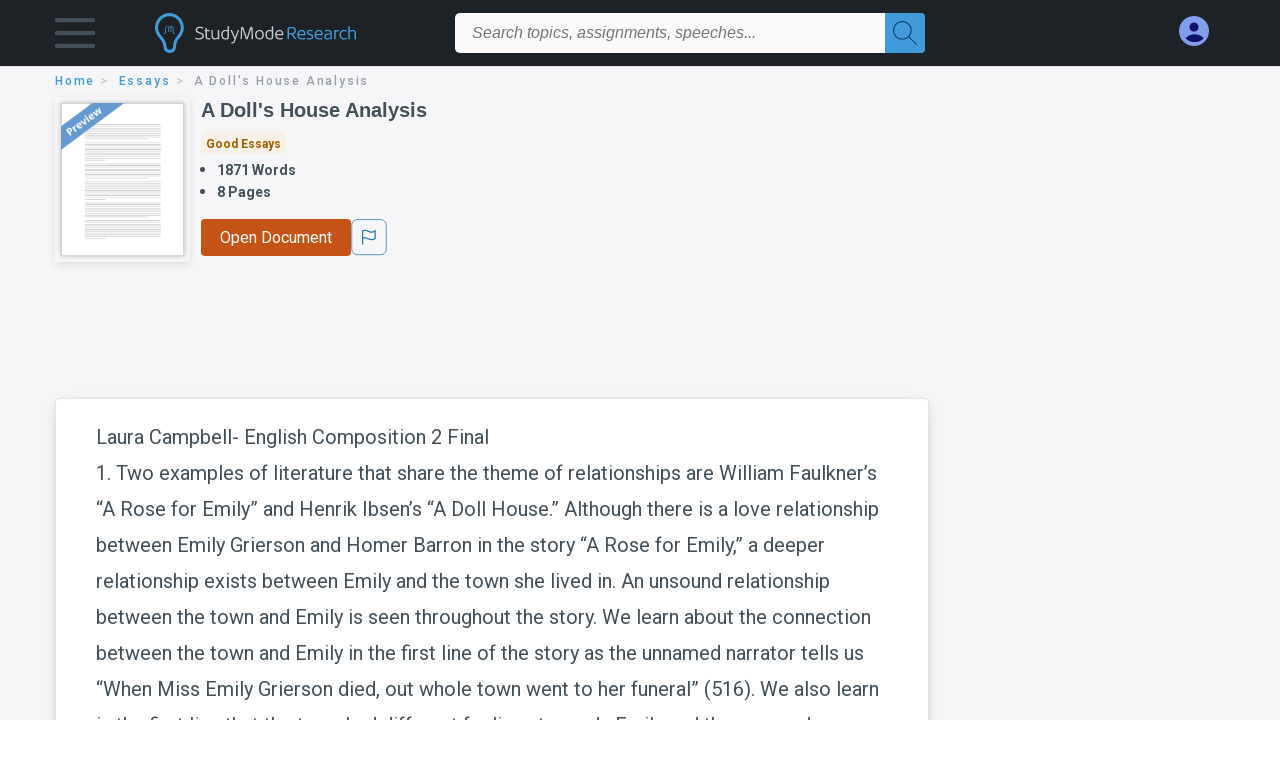

--- FILE ---
content_type: text/html; charset=UTF-8
request_url: https://www.studymode.com/essays/A-Dolls-House-Analysis-85884056.html
body_size: 2409
content:
<!DOCTYPE html>
<html lang="en">
<head>
    <meta charset="utf-8">
    <meta name="viewport" content="width=device-width, initial-scale=1">
    <title></title>
    <style>
        body {
            font-family: "Arial";
        }
    </style>
    <script type="text/javascript">
    window.awsWafCookieDomainList = ['monografias.com','cram.com','studymode.com','buenastareas.com','trabalhosfeitos.com','etudier.com','studentbrands.com','ipl.org','123helpme.com','termpaperwarehouse.com'];
    window.gokuProps = {
"key":"AQIDAHjcYu/GjX+QlghicBgQ/[base64]",
          "iv":"D549jQFC2QAAAzL/",
          "context":"vxM0qsLaVdF/8288bvQ02dpMkxmfw17+/EHhFhVEVzB1OPACryKY3/NMubkngKxUd97A7YPQtEEsGmPh0X2MrSaP1T8SWbNDIqsQQrbKGoJU4z46VEFvMgN+GT1xDSLpfLUrgXtoNg57wA3VzRXEMtIkvJuR0R/O2fStOKFJxK4ZvDMQEp3GN0PT5HeQKvtslX/KhZu0GmDdbyxQshAHfyRJdRE5f2QmOvArqe/nFiuqzm6uCUX9ig4M/+Ze3eCIotkHK4smHa7+oneIdN51biLykah28gy+4eyYfLpx9UekywZQbz4Efu01Os6IUMsDShast/iXsNWkl7IoHULEkvrdmC3yjlgfR/eoQVcGWfy3fxe0QeuWOFBuaAE8FeHB1HrwadzkYgrcjQzsK0GN8q5o17sTGCBBo1AIwxlvEajvRDiBDUEwlLMR+b2YU3Pd3c6HF/OO7eu8h0x+HdZjtlQtrU1o+t3Tum/ypSfaYVbOMlH4G/m3Wet4FINCI9w1hQpTCPngOYpMwr3ZR2p1Sy22kmX8wHx/GsNikB9MANfOf4BwlpXSjpbDPRa9mywPUe5w5RC+bqKC72TgcdehNKNIufOpJ/[base64]"
};
    </script>
    <script src="https://ab840a5abf4d.9b6e7044.us-east-2.token.awswaf.com/ab840a5abf4d/b0f70ab89207/2e536c635a9a/challenge.js"></script>
</head>
<body>
    <div id="challenge-container"></div>
    <script type="text/javascript">
        AwsWafIntegration.saveReferrer();
        AwsWafIntegration.checkForceRefresh().then((forceRefresh) => {
            if (forceRefresh) {
                AwsWafIntegration.forceRefreshToken().then(() => {
                    window.location.reload(true);
                });
            } else {
                AwsWafIntegration.getToken().then(() => {
                    window.location.reload(true);
                });
            }
        });
    </script>
    <noscript>
        <h1>JavaScript is disabled</h1>
        In order to continue, we need to verify that you're not a robot.
        This requires JavaScript. Enable JavaScript and then reload the page.
    </noscript>
</body>
</html>

--- FILE ---
content_type: text/html; charset=utf-8
request_url: https://www.studymode.com/essays/A-Dolls-House-Analysis-85884056.html
body_size: 22599
content:
<!DOCTYPE html>
<html lang="en">

<head>
    <script
    src="https://cdn.cookielaw.org/consent/71323f97-801f-42df-a903-58424a370da6/OtAutoBlock.js"
    type="text/javascript"
    ></script>
    <link href="/frontend/criticalcss/essay.min.css?v&#x3D;2.2.11" media="screen" rel="stylesheet" type="text/css" >
    <!--webfont-->
    <script data-ot-ignore>var WebFontConfig = { google: { families: ['Roboto:400,100,100italic,300,300italic,400italic,500,500italic,700,700italic,900,900italic',] } };</script>
    <script data-ot-ignore src="//ajax.googleapis.com/ajax/libs/webfont/1.6.16/webfont.js" async></script>
    <noscript><link rel="stylesheet" href="https://fonts.googleapis.com/css?family=Roboto:400,100,100italic,300,300italic,400italic,500,500italic,700,700italic,900,900italic"></noscript>
    <script>
        window.dataLayer = window.dataLayer || [];
        var gtmEnv = 'true' ? 'production' : 'development';
        dataLayer.push({"environment": gtmEnv});
        dataLayer.push({"version":"2.2.11"});
    </script>
    
    <!-- Google Tag Manager -->
    <script>(function(w,d,s,l,i){w[l]=w[l]||[];w[l].push({'gtm.start':
    new Date().getTime(),event:'gtm.js'});var f=d.getElementsByTagName(s)[0],
    j=d.createElement(s),dl=l!='dataLayer'?'&l='+l:'';j.setAttributeNode(d.createAttribute('data-ot-ignore'));j.setAttribute('class','optanon-category-C0001');j.async=true;j.src=
    'https://www.googletagmanager.com/gtm.js?id='+i+dl;f.parentNode.insertBefore(j,f);
    })(window,document,'script','dataLayer','GTM-T97R78');</script>
    <!-- End Google Tag Manager -->
    <script data-ot-ignore type="text/javascript" src="https://ab840a5abf4d.edge.sdk.awswaf.com/ab840a5abf4d/b0f70ab89207/challenge.compact.js" defer></script>
    <meta charset="utf-8" />
    <meta http-equiv="X-UA-Compatible" content="IE=edge" />
    <meta name="viewport" content="width=device-width, initial-scale=1.0" />
    <title>A Doll's House Analysis - 1871 Words | Studymode</title>
    <meta name="description" content="">
    <meta name="HandheldFriendly" content="True" />
    <link rel="canonical" href="https://www.studymode.com/essays/A-Dolls-House-Analysis-85884056.html" />
    <script src="/frontend/js/modal.min.js" type="text/javascript" ></script>
</head>

<body>

    <!-- Google Tag Manager (noscript) -->
    <noscript><iframe src="https://www.googletagmanager.com/ns.html?id=GTM-T97R78"
    height="0" width="0" style="display:none;visibility:hidden"></iframe></noscript>
    <!-- End Google Tag Manager (noscript) -->    
    <header class="header-splat">
        <div class="row writing-row">
            
                <div class="columns small-2 medium-1 header-splat__columns padding-left-1px">
                    <a tabindex="0" id="hamburger-menu" aria-label="Hamburger menu" aria-expanded="false" role="button" href="javascript:void(0);" class="burger full-height vert-align-middle  cursor-pointer position-relative" 
                        data-bv-click="toggleVis():'burger-popup-menu';toggleAttr('aria-expanded', 'true', 'false'):'hamburger-menu';toggleAttr('aria-label','Hamburger menu expanded', 'Hamburger menu collapsed'):'hamburger-menu';">
                        <img class="vert-center burger__hero-img" alt="Hamburger menu" src="//beckett.studymode.com/1.17/images/icons/burger.png"/>
                    </a>
                        <div class="card bv-popup card--bv-popup card--bv-popup--burger card--bv-popup--burger-left z-index-5" id="burger-popup-menu">
                        <ul class="card__menu-list ">
                            <li class="card__menu-list-item text-xs">
                                <a class="card__menu-list-link display-block brand-primary--hover"  
                                    href="/subjects/"
                                    >
                                Subjects
                                </a>
                            </li>
                            <li class="card__menu-list-item text-xs">
                                <a class="card__menu-list-link display-block brand-primary--hover"  
                                href="/essays/"
                                >
                                Essays
                                </a>
                            </li>
                            <li class="card__menu-list-item text-xs">
                                <a class="card__menu-list-link display-block brand-primary--hover"  
                                href="/free-essays/"
                                >
                                Free Essays
                                </a>
                            </li>
                            <li class="card__menu-list-item text-xs">
                                <a class="card__menu-list-link display-block brand-primary--hover"  
                                href="/book-notes/"
                                >
                                Book Notes
                                </a>
                            </li>
                            <li class="card__menu-list-item text-xs">
                                <a class="card__menu-list-link display-block brand-primary--hover"  
                                href="/ap-notes/"
                                >
                                AP Notes
                                </a>
                            </li>
                            <li class="card__menu-list-item text-xs">
                                <a class="card__menu-list-link display-block brand-primary--hover"  
                                href="/citation-generator/"
                                >
                                Citation Generator
                                </a>
                            </li>
                        </ul>
                        </div>         
                </div>
                <div class="columns small-5 medium-3 header-splat__columns logo-padding">
                    <div class="hide-for-medium-only full-height">
                        <a  href="https://www.studymode.com" title="studymode logo" arial-label="studymode logo">
                            <div class="header-splat__logo-container " arial-label="studymode logo"></div>
                        </a>
                    </div>    
                    <div class="show-for-medium-only display-inline-block vert-align-middle full-height">
                        <a href="https://www.studymode.com" class="cursor-pointer" title="studymode logo" arial-label="studymode logo">
                        <img name="Homepage" class="vert-center" src="//beckett.studymode.com/1.17/images/logos/studymode/studymode-logo.svg" width="70" height="35"/>
                        </a>
                    </div>        
                </div>
                <div class="columns small-1 medium-5 header-splat__search-box-container">
                    <div class="search-box header-splat__search-box header-splat__search-box--low search-box z-index-2 " id="studymode__search-box">
                        <form class="toggle-trigger" action="https://www.studymode.com/search" method="GET">
                            <input type="text" name="query" class="search-box search-box__input--splat-header search-box__input--auto italic" 
                                    placeholder="Search topics, assignments, speeches...">
                            <button aria-label="Search" class="search-box__button search-box__button--splat-header" type="submit">
                                <div class="search-box__svg-cont">
                                    <img width="24px" height="24px" class="search-box__svg search-box__svg-middle" src="//beckett.studymode.com/1.17/images/icons/studymode/magnifying-glass.svg"/>
                                </div>
                            </button>
                        </form>                </div>
                </div>
                <div class="columns small-4 medium-3 header-splat__columns account-padding">
                    <div class="header-splat__columns align-right" style="z-index: 1;">
                        <div class="header-splat__search-toggle-container"
                            style="right:5rem"
                            data-bv-click="toggleClass('conditionally-visible'):'studymode__search-box';">
                            <img height="24px" width="24px" class="weight-500 search-box__svg search-box__svg-middle" src="//beckett.studymode.com/1.17/images/icons/studymode/magnifying-glass-mobile.svg" id="header-splat__icon-ui-24-search-toggle"/>
                        </div>
                        <script>
                                
        window.splatconfig = {"PUBLIC_DOCUMENT_ID_PROP":"document_id","PUBLIC_HOME_URL":"https://www.studymode.com","PUBLIC_SIGN_UP_POPUP":true,"PUBLIC_GOOGLE_RECAPTCHA_SITE_KEY":"6LfXFVoUAAAAAOYOzn3EASh3bIHS2xRajZLXDrGb","PUBLIC_ROUTE_SPA_HANDLER_COPYRIGHT":"react","PUBLIC_BECKETT_WRITING_TOOL_CSS_URL":"//beckett.studymode.com/1.17/css/studymode.writing-tool.1.17.119.min.css","PUBLIC_SEARCH_SHOW_PREMIUM_TAG":true,"PUBLIC_ROUTE_SPA_HANDLER_PAYMENT":"react","PUBLIC_FACEBOOK_APP_VERSION":"v13.0","PUBLIC_WRITING_TOOL_PREMIUM_USER_PAGE":"preview","PUBLIC_SECURE_BASE_URL":"https://www.studymode.com","PUBLIC_EXTERNAL_API_URL":"https://api.studymode.com","PUBLIC_REDIRECT_DASHBOARD_PLANS_TO_PLANS":true,"PUBLIC_SUPPORT_EMAIL":"support@studymode.com","PUBLIC_ROUTE_SPA_HANDLER_PRIVACY":"react","PUBLIC_GOOGLE_CLIENT_ID":"346858971598-blrqpa01o4e5dvebj89d5cfr5juck6qg.apps.googleusercontent.com","PUBLIC_ENABLE_OMNISEARCH":true,"PUBLIC_STICKY_HEADER":false,"PUBLIC_EMAIL_PROMO_PLAN_GROUP_NAME":"pick-a-plan-display-promo-yearly-20","PUBLIC_WRITING_TOOL_FEATURE_MODEL":"economyModel","PUBLIC_IS_OFFICIAL_PRODUCTION":true,"PUBLIC_DASHBOARD_WRITING_TOOL_TEXT":"Language and Plagiarism Checks","PUBLIC_PLANS_PAGE_LOGO_SHOW":true,"PUBLIC_PLANS_LAYOUT":"c","PUBLIC_SEARCH_LIMIT":"20","PUBLIC_ERRORS_SENTRY_SRC":"//b22271a727d74b3492176f6315889cde@o133474.ingest.sentry.io/5412777","PUBLIC_ROUTE_SPA_HANDLER_SIGNUP":"react","PUBLIC_ENABLE_SEO_LINKS":true,"PUBLIC_SPLAT_API_VERSION":"2","PUBLIC_UPLOAD_FEATURE_ENABLED":false,"PUBLIC_WRITING_TOOL_AVAILABLE":true,"PUBLIC_ROUTE_SPA_HANDLER_AUTHEMAIL":"react","PUBLIC_CITATION_TOOL_SLUG":"citation-generator/","PUBLIC_ROUTE_SPA_HANDLER_UPSELLPROMPTQNA":"react","PUBLIC_EXTERNAL_PRIVACY_TEMPLATE_URL":"https://assets.coursehero.com/privacy-policies/privacy_policy_master.html","PUBLIC_ROUTE_SPA_HANDLER_TERMS":"react","PUBLIC_PICK_A_PLAN_WRITING_TOOL_TEXT":true,"PUBLIC_GOOGLE_SIGNIN_WIDTH_POPUP":"286","PUBLIC_BBB_IMAGE_ENABLED":true,"PUBLIC_ROUTE_SPA_HANDLER_SIGNOUT":"react","PUBLIC_NG1_TEMPLATE_URL":"https://s3.amazonaws.com/splat-ng1-templates/","PUBLIC_GOOGLE_APP_ID":"249610621835-4bi7g9gv1niau2sgpeiitrq85ek4m0fr.apps.googleusercontent.com","PUBLIC_PLANS_PAGE_HEADING":"WRITING PAPERS DOESN’T <u><i>HAVE</i></u> TO SUCK","PUBLIC_GTM_CONTAINER_ID":"GTM-T97R78","PUBLIC_UPLOAD_POPUP_EXPIRY_IN_DAYS":"3","PUBLIC_EXTERNAL_ASSETS_URL":"//beckett.studymode.com/1.17/","PUBLIC_SITE_NAME":"Studymode","PUBLIC_NON_SECURE_BASE_URL":"http://www.studymode.com","PUBLIC_PAYMENT_PAGE_DISCLAIMER_V1":true,"PUBLIC_BECKETT_CSS_FONTS_URL":"//beckett.studymode.com/1.17/css/studymode.fonts.1.17.204.min.css","PUBLIC_EMAIL_PROMO_QUERY_PARAM_VALUE":"welcome-sale-20","PUBLIC_ENABLED_MDS_UPLOADER":true,"PUBLIC_BECKETT_CSS_ASYNC":true,"PUBLIC_GOOGLE_SIGNIN_WIDTH":"213","PUBLIC_GOOGLE_API_KEY":"AIzaSyAKHnPDC7M3f71F-q24GCSqbfbqb8cVspQ","PUBLIC_ROUTE_SPA_HANDLER_UPSELLPROMPT":"react","PUBLIC_SEARCH_MAXPAGE":"50","PUBLIC_RECURLY_PUB_KEY":"ewr1-4uih5ccwBPBtL2mGuQvQIe","PUBLIC_FACEBOOK_APP_ID":"1189662144776984","PUBLIC_SEARCH_INCLUDE_CONCEPTS":true,"PUBLIC_WRITING_TOOL_PRODUCT_NAME":"StudyMode Writer","PUBLIC_SEARCH_ITEM_LABEL":"Essays","PUBLIC_ONETRUST_KEY":"71323f97-801f-42df-a903-58424a370da6","PUBLIC_USER_PAGES_ALLOW_HTTP":false,"PUBLIC_ROUTE_SPA_HANDLER_PAYMENTPROCESSING":"react","PUBLIC_SITE_ID":"1","PUBLIC_DOCUMENT_COUNT_ESTIMATE":"400,000","PUBLIC_CONTENT_FLAGGING_SERVICE":"studymode","PUBLIC_PAYMENT_PAGE_LEGACY_STYLE":true,"PUBLIC_HTTPS_ONLY":true,"PUBLIC_CONTENT_FLAGGING_ENABLED":true,"PUBLIC_CONTENT_FLAGGING_ENDPOINT":"https://www.learneo.com/legal/illegal-content-notice","PUBLIC_DISABLE_SETTINGS_SOCIAL_ACCOUNTS":true,"PUBLIC_WEB_FONT":"Roboto:400,100,100italic,300,300italic,400italic,500,500italic,700,700italic,900,900italic","PUBLIC_GOOGLE_SHAPE_POPUP":"rectangular","PUBLIC_DOMAIN_NAME":"studymode.com","PUBLIC_COOKIE_SIGNED_IN_USERS":true,"PUBLIC_SEARCH_TEMPLATE":"/search?query=%s","PUBLIC_ROUTE_SPA_HANDLER_SIGNIN":"react","PUBLIC_PAYMENTS_PAYPAL_ENABLED":true,"PUBLIC_WRITING_TOOL_SLUG":"writer","PUBLIC_GOOGLE_SIGNUP_WIDTH":"217","PUBLIC_ERRORS_SENTRY_SEND_UNCAUGHT":true,"PUBLIC_WRITING_TOOL_VERSION":"2","PUBLIC_WRITING_TOOL_VIEW_IN_FULL_ESSAY":true,"PUBLIC_ROUTE_SPA_HANDLER_SUCCESS":"react","PUBLIC_GA_USER_INFO":true,"PUBLIC_SEARCH_EXCLUDE_AND_OPERATOR":true,"PUBLIC_ROUTE_SPA_HANDLER_PLANS":"react","PUBLIC_BECKETT_CSS_URL":"//beckett.studymode.com/1.17/css/studymode.1.17.119.min.css","PUBLIC_VERSION":"5.5.71-stm"};
        window.splatconfig.signupJSFiles = [
          '/s/react-users-frontend/js/modal-funnel.3.0.56-stm.js'
        ];
        window.splatconfig.signupCSSFiles = [
          '/frontend/criticalcss/signup.min.css?v=2.2.11'
        ];
        
                        </script> 
                            <a href="https://www.studymode.com/dashboard" id="myAccount" rel="nofollow" aria-label="My Account" data-redirect="https://www.studymode.com/dashboard" >
                                <div class="burger full-height vert-align-middle display-inline-block cursor-pointer position-relative">
                                    <div class="vert-center"><img width="30" height="30" data-redirect="https://www.studymode.com/dashboard" src="//beckett.studymode.com/1.17/images/icons/user-icon-light-blue-dark-blue.svg"/></div>
                                </div>
                            </a>
                    </div>
                </div>
            
        </div>
        <div id="loading" class="display-none loader-full-screen loader-full-screen--fadein" aria-label="loading.." role="alert" style="display: none;">
            <div class="loader-full-screen--bg"></div>
            <div class="loader-full-screen--spinner"></div>
        </div>
    </header>
    
    <div class="stm-main-container">
        <script>
    //document-related vars
    window.studymode = window.studymode || {};
    window.studymode.document = window.studymode.document || {};
    window.studymode.document.page_count = 8;
    window.studymode.documentId = '85884056';
    window.dataLayer = window.dataLayer || [];
    dataLayer.push({"cohort_name":"obfuscation-com-15712-1024"});
        window.localStorage.setItem('splat.obfuscatedPreview',true);
</script>
<section class="row small-12 columns">
    <div tabindex="0" aria-label="breadcrumb navigation">
    <nav class="nav-breadcrumbs padding-top-point5 padding-bottom-point5" role="navigation" aria-label="breadcrumb">
            <a href="/" class="nav-breadcrumbs__item capitalize brand-primary" arial-label="HOME">home</a>
            <a href="/essays/" class="nav-breadcrumbs__item capitalize brand-primary" arial-label="ESSAYS">essays</a>
            <a class="nav-breadcrumbs__item" aria-label="A Doll&#x27;s House Analysis">A Doll&#x27;s House Analysis</a>
    </nav>
    </div>
</section>
<div id="essay_ad_top_m"></div>
<div class="row columns essay-preview-block">
    <div class="columns large-9 paper-container">
        <div class="row essay-heading">
         <div class="icon-title flex">
            <div class="columns small-4 medium-3 large-2 no-padding essay-heading-img">
              <img src="/frontend/images/preview.png" alt="Preview" width="92%"> 
            </div>  
            <div class="columns small-8 medium-9 large-10 no-padding">
                <h1 tabindex="0" class="heading-l heading-m-small margin-0-5">A Doll&#x27;s House Analysis</h1>
                
                <div tabindex="0" class="grade-essay-card grade-good-essays">
                  <span>Good Essays</span>
                </div>
                <ul tabindex="0" class="padding-left-1 share-block ">
                    <li><span class="text-s bold">1871 Words</span></li>
                    <li><span class="text-s bold">8 Pages</span></li>
                </ul>
                <div id="divAnalyse" class="flex gap-5 hide-for-mobile-only">
                        <a href="#" onclick="showFullContent();return false;" id="btnOpenDocument"  class="button button--orange button--squarish text-m essay-actions-button" 
                       rel="nofollow">Open Document</a>
                    <button id="btnShowWritingTool" document="85884056" class="show-writing-tool button button--blue text-m essay-actions-button" href="#" 
                        rel="nofollow">Analyze This Draft</button>
                        <span class="btn-content-flagging" id="content-flagging-btn">
                            <svg width="36" height="37.2" viewBox="0 0 48 49" fill="none" xmlns="http://www.w3.org/2000/svg">
                                <rect x="1" y="0.5" width="46" height="47.0413" rx="7.5" stroke="currentcolor"/>
                                <path d="M16.1668 34.0413H14.5V15.2062L14.9167 14.9561C17.667 13.206 20.2506 14.2061 22.7508 15.2062C25.5844 16.3729 28.168 17.373 31.5017 14.9561L32.8351 14.0394V26.1239L32.5018 26.3739C28.418 29.3742 25.0844 28.0408 22.0841 26.7906C19.9172 25.9572 18.0837 25.2071 16.1668 26.1239V34.0413ZM18.0837 24.0404C19.6672 24.0404 21.2507 24.6238 22.7508 25.2905C25.4177 26.3739 28.0013 27.374 31.1683 25.2905V17.2064C27.668 19.0399 24.751 17.8731 22.0841 16.7897C19.9172 15.9562 18.0837 15.2062 16.1668 16.1229V24.2904C16.8336 24.1237 17.417 24.0404 18.0837 24.0404Z" fill="currentcolor"/>
                            </svg>
                        </span>
                </div>    
                
            </div>
         </div>
                <div id="divAnalyse" class="essay-actions gap-5 hide-for-tab-desktop">
                       <a id="btnOpenDocument" href="#" onclick="showFullContent();return false;" class="button button--orange button--squarish text-m essay-actions-button" 
                       rel="nofollow">Open Document</a>
                    <button id="btnShowWritingTool" document="85884056" class="show-writing-tool button button--blue text-m essay-actions-button" href="#" 
                        rel="nofollow">Analyze This Draft</button>
                        <span class="btn-content-flagging" id="content-flagging-btn">
                            <svg width="36" height="37.2" viewBox="0 0 48 49" fill="none" xmlns="http://www.w3.org/2000/svg">
                                <rect x="1" y="0.5" width="46" height="47.0413" rx="7.5" stroke="currentcolor"/>
                                <path d="M16.1668 34.0413H14.5V15.2062L14.9167 14.9561C17.667 13.206 20.2506 14.2061 22.7508 15.2062C25.5844 16.3729 28.168 17.373 31.5017 14.9561L32.8351 14.0394V26.1239L32.5018 26.3739C28.418 29.3742 25.0844 28.0408 22.0841 26.7906C19.9172 25.9572 18.0837 25.2071 16.1668 26.1239V34.0413ZM18.0837 24.0404C19.6672 24.0404 21.2507 24.6238 22.7508 25.2905C25.4177 26.3739 28.0013 27.374 31.1683 25.2905V17.2064C27.668 19.0399 24.751 17.8731 22.0841 16.7897C19.9172 15.9562 18.0837 15.2062 16.1668 16.1229V24.2904C16.8336 24.1237 17.417 24.0404 18.0837 24.0404Z" fill="currentcolor"/>
                            </svg>
                        </span>
                </div>
        </div>            
    </div>
    
</div>
<div id="essay_ad_top"></div>
<div id="wrtLoading" class="display-none loader-writing" aria-label="loading.." role="alert" style="display: none;">
    <div class="loader-writing--bg"></div>
    <div class="loader-writing--spinner"></div>
</div>
<section class="row write-columns" id="divPreviewBlock" style="display: block;">
    <article>
        <div class="row" style="margin-left:0px;">
            <!-- Dummy Writing tool header : START -->
            <div class="columns large-9 end">
                <div class="writer-controls-inner">
                   <div id="menuHeaderDummy" class="write-controls-form write-controls-form--mobile-hidden">
                      <div id="stickyPartDummy" class="menu-container">
                         <div class="menu-container__filename-edit"><span class="text-wrapper">A Doll&#x27;s House Analysis</span><span class="editicon-disabled"><img id="imgEditIcon" src="/s/splat-essays-writing-tool/images/icons/pencil-disabled.png" class="editicon"></span></div>
                         <div class="menu-container__toggle-writing">
                            <div class="view-writing-issues" onmouseover="displayViewWritingIssuesMarquee(true)" onmouseleave="displayViewWritingIssuesMarquee(false)">
                               <span class="writer-checkbox "><input id="chkViewWritingIssuesDummy" class="ViewWritingIssues" name="chkViewWritingIssues" checked="false" type="checkbox" style="width:20px;height:20px" ><label for="chkViewWritingIssues"></label></span>
                               <span>
                                  <div id="divMarqueeDummy" class="vwi-text marquee">
                                     <span class="marquee__pointer-bottom-center">
                                        <span width="80%" height="20px" class="marqueeText">View Writing Issues</span>
                                     </span>
                                     <button type="button" class="btn-close close-position" id="btnCloseMarquee"  >
                                        <span class="icon-cross"></span>
                                    </button>
                                  </div>
                               </span>
                            </div>
                            <div>
                               <div></div>
                            </div>
                         </div>
                         <div class="menu-container__menu-controls">
                            <div class="editor-toolbar__dropdown-menus-results-filter-container">
                               <div><button class="menu-button editor-toolbar__button__disabled" aria-label="File" aria-haspopup="true" aria-expanded="false">File<i class="arrow arrow-down"></i></button></div>
                               <div><button class="menu-button editor-toolbar__button__disabled" aria-label="Edit" aria-haspopup="true" aria-expanded="false">Edit<i class="arrow arrow-down"></i></button></div>
                               <div><button class="menu-button editor-toolbar__button__disabled" aria-label="Tools" aria-haspopup="true" aria-expanded="false">Tools<i class="arrow arrow-down"></i></button></div>
                               <div><button class="menu-button editor-toolbar__button__disabled" aria-label="Settings" aria-haspopup="true" aria-expanded="false">Settings<i class="arrow arrow-down"></i></button></div>
                               <div><button class="menu-button editor-toolbar__button__disabled" aria-haspopup="true" aria-expanded="false">Filter Results<i class="arrow arrow-down"></i></button></div>
                            </div>
                         </div>
                      </div>
                   </div>
                </div>
                <div class="results-border-preview hide-for-small-only">
                   <div class="results ">
                      <div class="word-counter"><span class="word-count">1871 Words</span></div>
                      <div class="result-card result-card--grammar ">
                         <img class="result-card__icon result-card--grammar-img" src="/s/splat-essays-writing-tool/images/icons/results-grammar-disabled.svg" alt="Grammar">
                         <div class="result-card__details">
                            <div class="result-card__title result-card__title_disabled">Grammar</div>
                            <div class="result-card--line">
                               <div class="result-card--line-1"></div>
                               <div class="result-card--line-2"></div>
                            </div>
                         </div>
                      </div>
                      <span class="vertical-line"></span>
                      <div class="result-card result-card--plagiarism ">
                         
                         <img class="result-card__icon result-card--plagiarism-img" src="/s/splat-essays-writing-tool/images/icons/results-plagiarism-disabled.svg" alt="Plagiarism">
                         <div class="result-card__details">
                            <div class="result-card__title result-card__title_disabled">Plagiarism
                                <div class="tooltip-icon--inline"><img class="tooltip-icon__icon" src="/s/splat-essays-writing-tool/images/icons/info-gray.svg"></div>
                            </div>
                            <div class="result-card--line">
                               <div class="result-card--line-1"></div>
                               <div class="result-card--line-2"></div>
                            </div>
                         </div>
                      </div>
                      <span class="vertical-line"></span>
                      <div class="result-card result-card--writing ">
                         <img class="result-card__icon result-card--writing-img" src="/s/splat-essays-writing-tool/images/icons/results-writing-disabled.svg" alt="Writing">
                         <div class="result-card__details">
                            <div class="result-card__title result-card__title_disabled">Writing
                                <div class="tooltip-icon--inline"><img class="tooltip-icon__icon" src="/s/splat-essays-writing-tool/images/icons/info-gray.svg"></div>
                            </div>
                            <div class="result-card--line">
                               <div class="result-card--line-1"></div>
                               <div class="result-card--line-2"></div>
                            </div>
                         </div>
                      </div>
                      <span class="vertical-line"></span>
                      <div class="result-card result-card--score ">
                         <img class="result-card__icon result-card--score-img" src="/s/splat-essays-writing-tool/images/icons/results-score-needs-work-disabled.svg" alt="Score">
                         <div class="result-card__details">
                            <div class="result-card__title result-card__title_disabled">Score
                                <div class="tooltip-icon--inline"><img class="tooltip-icon__icon" src="/s/splat-essays-writing-tool/images/icons/info-gray.svg"></div>
                            </div>
                            <div class="result-card--line">
                               <div class="result-card--line-1"></div>
                               <div class="result-card--line-2"></div>
                            </div>
                         </div>
                      </div>
                   </div>
                </div>
                
             </div>
            <!-- Dummy Writing tool header : END -->
            
            <div class="columns large-9 position-relative">
                
                <main>
                
                    <div class="position-relative paper-body preview">
                        <!-- Writing tool header Mobile -->
                            <div class="menu-container__menu-controls-mobile hide-for-large overflowx">
                                <div class="editor-toolbar__dropdown-menus-results-filter-container menu-min-width">
                                <div><button class="menu-button editor-toolbar__button__disabled" aria-label="File" aria-haspopup="true" aria-expanded="false">File<i class="arrow arrow-down"></i></button></div>
                                <div><button class="menu-button editor-toolbar__button__disabled" aria-label="Edit" aria-haspopup="true" aria-expanded="false">Edit<i class="arrow arrow-down"></i></button></div>
                                <div><button class="menu-button editor-toolbar__button__disabled" aria-label="Tools" aria-haspopup="true" aria-expanded="false">Tools<i class="arrow arrow-down"></i></button></div>
                                <div><button class="menu-button editor-toolbar__button__disabled" aria-label="Settings" aria-haspopup="true" aria-expanded="false">Settings<i class="arrow arrow-down"></i></button></div>
                                <div><button class="menu-button editor-toolbar__button__disabled" aria-haspopup="true" aria-expanded="false">Filter Results<i class="arrow arrow-down"></i></button></div>
                                </div>
                            </div>
                            <div class="filename-edit-mobile hide-for-large">
                                <span class="text-wrapper-mobile">A Doll&#x27;s House Analysis</span><span class="editicon-disabled"><img id="imgEditIcon" src="/s/splat-essays-writing-tool/images/icons/pencil-disabled.png" class="editicon"></span>
                            </div>
                        <!-- -->
                        <div class="document__preview">
                        </div>
                        <div class="advertBox float-right hide-for-small-only padding-bottom-2 padding-left-2"></div>
                        <div class="paper-body__gradient paper-body__gradient--bottom paper-body__gradient--bottom-abs"></div>
                            <div tabindex="0">
                                    <span class="document__preview preview_content ">Laura Campbell- English Composition 2 Final<br />
1. Two examples of literature that share the theme of relationships are William Faulkner’s “A Rose for Emily” and Henrik Ibsen’s “A Doll House.” Although there is a love relationship between Emily Grierson and Homer Barron in the story “A Rose for Emily,” a deeper relationship exists between Emily and the town she lived in. An unsound relationship between the town and Emily is seen throughout the story. We learn about the connection between the town and Emily in the first line of the story as the unnamed narrator tells us “When Miss Emily Grierson died, out whole town went to her funeral” (516). We also learn in the first line that the town had different feelings towards Emily and the men and women</span>
                                    <a href="#" rel="nofollow" class="document__middle cursor-pointer show-more-content" style="color: #3174a3;" onclick="showFullContent();return false;" ><i>&hellip;show more content&hellip;</i></a>
                                    <br/>
                                    <span class="document__preview preview_content display-none">attended her funeral for different reasons. The narrator includes in the first line “the men through a sort of respectful affection…the women mostly out of curiosity to see the inside of her house” (516). This shows a pity as well as a coldness directed towards Emily in her town. Emily had been controlled by her father while he was alive, separating her from the rest of the town. Her father made sure she didn’t have any lovers or a husband. This isolation from the rest of the town carried deep in Emily after her father died and Emily was unable to pursue her desire for love successfully with Homer Barron. Emily went back to her ways her father raised her, lonely, loveless and isolated from the town. Emily’s relationship with the town begins with a portrayal of a mean and stubborn woman, Emily is referred to as “a tradition, a duty, and a care” (516). As the story unfolds, Emily becomes a sympathetic character searching for love. In comparison to “A Rose for Emily,” in the story “A Doll House” by Henrik Ibsen, the relationship exists between husband and wife. Although Nora and Torvald are married, their relationship has more in common with a father and daughter relationship than a husband and wife relationship. Nora’s husband treats her just as her father did and Nora responds, acts, and relates her life as a wife, to her life as a daughter. Just like in the story “A Rose for Emily,” the way Emily’s father had raised, treated, and controlled Emily made an impact on her relationships later in life. Nora’s relationship with her husband, Torvald, was not an equal relationship or marriage. Torvald would never consider Nora as an equal to him. He calls her “pet names” in a childish manor and it is clear that Torvald possesses Nora. Throughout the play, Nora hides her secret in which she borrowed money to save Torvald’s life, and these lies trigger Torvald’s response. Nora learns that Torvald is just a selfish man who never truly loved her. Nora realizes that neither of them really knows each other. Nora blames her failed relationship on her father and her husband and decides to leave her life behind to become her own, independent individual in society. <br />
The relationships in these two stories differ, as the relationship in “A Rose for Emily” is not a love relationship, but a relationship between one individual and her community. The small relationship between Emily and Homer is not as important as her relationship with her community. The relationship between Nora and Torvald in “A Doll House” is, technically, a love relationship as they are married; however, the relationship seems more of a father and daughter. The similarities exists in both stories as the relationship a father and daughter have early in life has made big imprints and causes difficulties with relationships for both Emily and Nora later in their life. <br />
<br />
2. Dr. Seuss is perhaps one of the most beloved children’s authors! I believe Dr. Seuss has been and remains an important part of pop-culture. Dr. Seuss has transformed children’s literature into something appreciated not only by children, but appreciated by adolescents and adults alike. As we read Dr. Seuss’ books, although the books do not change, the way we interpret or understand the subliminal meanings and messages in his writings change. This makes his literature so compelling and fascinating. Dr. Seuss’ use of nonsense words and catchy rhymes to go along with his illustrations has made his books unlike other children’s books. It is so fascinating to be able to read a book (sometimes out loud without mistakes is difficult!) with so many made up words and tongue twisters but still have the ability to interpret the story and the meaning behind it. Dr. Seuss’ uses of visual language and artistic expressions have drawn children to reading and teach phonics and fluency. <br />
The meanings in Dr. Seuss’ work are so important for children and adults alike and Dr. Seuss had a way to get his point across which makes his work so unique. Such examples are “The Lorax” teaches about the exploitation of the environment, “Horton Hears a Who” sends a message about individual’s rights with his famous quote “A person’s a person, no matter how small” (Dr. Seuss) and no matter how small a person is, he or she can always make a difference. These are important and powerful messages for children to learn. Dr. Seuss’ work became movies, television shows and songs, the most popular, perhaps, “How the Grinch Stole Christmas.” The last book Dr. Seuss completed before his death, I believe is “Oh the Places You’ll Go” and marks a big step for graduates who receive it as a gift in celebrating the milestone. I have been reading Dr. Seuss books to my own son for the last five years (the same ones my mother read to me) and we always enjoy them! I believe Dr. Seuss’ books rise above other examples of pop-culture, especially today, because they have meaning, influence, and literacy for children to learn. Today, most pop-culture consists of reality television, shows like “Jackass,” and “SpongeBob.” I would much rather be reading Dr. Seuss books with my children then allowing them to watch the latest shows on television or listening to current music, which doesn’t compare to fun and excitement in Dr. Seuss’ books. 3. I chose “Hills Like White Elephants” by Ernest Hemingway to demonstrate literary elements. This story is not very straightforward, so it may not be the best story to tutor a college student looking for assistance, but this story is interesting. In addition, high school and college students can relate to stories, such as this one, that include problems with relationships. It gives students a story to make them “think” which I feel is a good way to hold their interest. We aren’t completely sure of what’s happening, but once we break the surface of the story, we can see the meaning underneath. The setting (The first element) of “Hills Like White Elephants” is a train station, overlooking the Ebro River, somewhere between Barcelona, Spain and Madrid, Spain.  A passage from the story, while Jig looks at the line of hills, notes, “They were white in the sun and the country was brown and dry” (Hemingway 591). This is an important part of the setting, which brings representation later to Jig’s character but also gives us a visual to the setting. Unlike understanding what the couple is really arguing about, the plot (the second element) is pretty straightforward.</span>
                                    <br/>
                                    <span class="document__preview preview_content ">Like most good stories, “Hills Like White Elephants” includes the initial situation, a conflict with complications, climax, suspense, and a conclusion. The initial situation begins with the view of the hills, in an exotic Spanish setting (somewhere in Spain at a train station), where a man and woman are having drinks at a bar. The conflict arises, after Jig states that the hills are like white elephants (591). This simile sparks the conflict (the third element) between the two over who has traveled more. This argument brings on the complication. The metaphor (the hills like pregnancy) and the two argue over an abortion. The girl eventually asks the man “would you please please please please please please please please stop talking” (593) which seems like a pretty climatic part of the story, especially once she announces that she will scream just afterwards. We are left with suspense when the man walks away with the luggage. There isn’t much time for suspense in the moment, but we wonder if she will still be there when he returns. Once he returns, there is little conversation to conclude the story. It is not a very dramatic or exciting ending, as we are somewhat left hanging about the whole things, which gives us room to come up with some questions to help us figure out the meanings in their</span>
                                    <br/>
                                    <span class="document__preview preview_content display-none">conversations. The characters (the fourth element) are Jig, and the American Man. Jig is the only character that has a name in the story. We don’t know much about Jig. She is sort of a blank character when it comes to physical appearance and biographical detail. She seems as though she is being forced, or controlled, by the man to have an abortion. We can’t assume, however, as we don’t know the characters in the long-run of the story. As the story is about the way people communicate, and how stories do, this is what teaches us about Jig. We learn that Jig speaks English, drinks, tells the man what to do, communicates directly with simile and hinting, knows her surroundings, is pregnant, has been traveling and staying in hotels with the American Man. Although there are many things left unsaid, we are left with an open story to come with ideas of how their future may turn out. Like Jig, the American man is unusual and seems insensitive and uncaring towards Jig. We may know even less about him than we do about Jig. We learn from the story that the American speaks English and Spanish, drinks, doesn’t want to get married but is willing to, tries to convince Jig to have an abortion, communicates directly but minimizes reality, oblivious to his surroundings, and is persistent. The characters share similarities in that they both seem to feel there are only two options for them, marriage, or abortion. The American doesn’t seem to be interested in either option, but for Jig, it is more complicated. The narrator seems like a fly on the wall. The story is in past tense, so the third-person (fifth element, point of view) narrator is telling us the information after the fact. The narrator switches back and forth between English and Spanish in the story, so we are not quite sure if the original  dialogue was in English even though it is written that way. The narrator uses themes of language, communication, choices, and foreignness to name a few, but the narrator is not a character in the story. It seems Hemingway has used made the narrator a storyteller. This story is short, and although it isn’t easy to decipher the representations and hidden meanings, it contains all of the elements of a short story, and shows them rather clearly. In learning the elements of this story, students can also learn about the themes, tones, symbols, and imagery in the same story.</span>
                                    <br/>
                            </div>

                        
                        <div class="center paper__cta paper-body__cta paper-body__cta-no-bg no-padding">
                            <a id="continue-reading"
                            class="button text-m button--orange"
                            href="#"
                            onclick="showFullContent();return false;" 
                            rel="nofollow">
                                Continue Reading
                            </a>                         
                        </div>
                    </div>
                </main>
            </div>
            <div class="view-writing-issues vwt-footer hide-for-large">
                <span class="writer-checkbox-container">
                    <input id="chkViewWritingIssuesDummy" class="ViewWritingIssues" name="chkViewWritingIssues" checked="false" type="checkbox" style="width:20px;height:20px" >
                    <span class="chk-label">View Writing Issues</span>
                </span>
            </div>
            <div class="columns large-3 hide-for-medium-only hide-for-small-only">
              <div id="essay_ad_sidebar"></div>
              <div id="essay_ad_sidebar_1"></div>
          </div>
        </div>
    </article>
   
</section>
<section class="row columns">
  <div id="divWritingBlock" class="writing-row">
      <div id="writingApp" class="writing-margin">                    
      </div>                
  </div>  
  <div>
    <script>
            
    window.splatconfig = {"PUBLIC_DOCUMENT_ID_PROP":"document_id","PUBLIC_HOME_URL":"https://www.studymode.com","PUBLIC_SIGN_UP_POPUP":true,"PUBLIC_GOOGLE_RECAPTCHA_SITE_KEY":"6LfXFVoUAAAAAOYOzn3EASh3bIHS2xRajZLXDrGb","PUBLIC_ROUTE_SPA_HANDLER_COPYRIGHT":"react","PUBLIC_BECKETT_WRITING_TOOL_CSS_URL":"//beckett.studymode.com/1.17/css/studymode.writing-tool.1.17.119.min.css","PUBLIC_SEARCH_SHOW_PREMIUM_TAG":true,"PUBLIC_ROUTE_SPA_HANDLER_PAYMENT":"react","PUBLIC_FACEBOOK_APP_VERSION":"v13.0","PUBLIC_WRITING_TOOL_PREMIUM_USER_PAGE":"preview","PUBLIC_SECURE_BASE_URL":"https://www.studymode.com","PUBLIC_EXTERNAL_API_URL":"https://api.studymode.com","PUBLIC_REDIRECT_DASHBOARD_PLANS_TO_PLANS":true,"PUBLIC_SUPPORT_EMAIL":"support@studymode.com","PUBLIC_ROUTE_SPA_HANDLER_PRIVACY":"react","PUBLIC_GOOGLE_CLIENT_ID":"346858971598-blrqpa01o4e5dvebj89d5cfr5juck6qg.apps.googleusercontent.com","PUBLIC_ENABLE_OMNISEARCH":true,"PUBLIC_STICKY_HEADER":false,"PUBLIC_EMAIL_PROMO_PLAN_GROUP_NAME":"pick-a-plan-display-promo-yearly-20","PUBLIC_WRITING_TOOL_FEATURE_MODEL":"economyModel","PUBLIC_IS_OFFICIAL_PRODUCTION":true,"PUBLIC_DASHBOARD_WRITING_TOOL_TEXT":"Language and Plagiarism Checks","PUBLIC_PLANS_PAGE_LOGO_SHOW":true,"PUBLIC_PLANS_LAYOUT":"c","PUBLIC_SEARCH_LIMIT":"20","PUBLIC_ERRORS_SENTRY_SRC":"//b22271a727d74b3492176f6315889cde@o133474.ingest.sentry.io/5412777","PUBLIC_ROUTE_SPA_HANDLER_SIGNUP":"react","PUBLIC_ENABLE_SEO_LINKS":true,"PUBLIC_SPLAT_API_VERSION":"2","PUBLIC_UPLOAD_FEATURE_ENABLED":false,"PUBLIC_WRITING_TOOL_AVAILABLE":true,"PUBLIC_ROUTE_SPA_HANDLER_AUTHEMAIL":"react","PUBLIC_CITATION_TOOL_SLUG":"citation-generator/","PUBLIC_ROUTE_SPA_HANDLER_UPSELLPROMPTQNA":"react","PUBLIC_EXTERNAL_PRIVACY_TEMPLATE_URL":"https://assets.coursehero.com/privacy-policies/privacy_policy_master.html","PUBLIC_ROUTE_SPA_HANDLER_TERMS":"react","PUBLIC_PICK_A_PLAN_WRITING_TOOL_TEXT":true,"PUBLIC_GOOGLE_SIGNIN_WIDTH_POPUP":"286","PUBLIC_BBB_IMAGE_ENABLED":true,"PUBLIC_ROUTE_SPA_HANDLER_SIGNOUT":"react","PUBLIC_NG1_TEMPLATE_URL":"https://s3.amazonaws.com/splat-ng1-templates/","PUBLIC_GOOGLE_APP_ID":"249610621835-4bi7g9gv1niau2sgpeiitrq85ek4m0fr.apps.googleusercontent.com","PUBLIC_PLANS_PAGE_HEADING":"WRITING PAPERS DOESN’T <u><i>HAVE</i></u> TO SUCK","PUBLIC_GTM_CONTAINER_ID":"GTM-T97R78","PUBLIC_UPLOAD_POPUP_EXPIRY_IN_DAYS":"3","PUBLIC_EXTERNAL_ASSETS_URL":"//beckett.studymode.com/1.17/","PUBLIC_SITE_NAME":"Studymode","PUBLIC_NON_SECURE_BASE_URL":"http://www.studymode.com","PUBLIC_PAYMENT_PAGE_DISCLAIMER_V1":true,"PUBLIC_BECKETT_CSS_FONTS_URL":"//beckett.studymode.com/1.17/css/studymode.fonts.1.17.204.min.css","PUBLIC_EMAIL_PROMO_QUERY_PARAM_VALUE":"welcome-sale-20","PUBLIC_ENABLED_MDS_UPLOADER":true,"PUBLIC_BECKETT_CSS_ASYNC":true,"PUBLIC_GOOGLE_SIGNIN_WIDTH":"213","PUBLIC_GOOGLE_API_KEY":"AIzaSyAKHnPDC7M3f71F-q24GCSqbfbqb8cVspQ","PUBLIC_ROUTE_SPA_HANDLER_UPSELLPROMPT":"react","PUBLIC_SEARCH_MAXPAGE":"50","PUBLIC_RECURLY_PUB_KEY":"ewr1-4uih5ccwBPBtL2mGuQvQIe","PUBLIC_FACEBOOK_APP_ID":"1189662144776984","PUBLIC_SEARCH_INCLUDE_CONCEPTS":true,"PUBLIC_WRITING_TOOL_PRODUCT_NAME":"StudyMode Writer","PUBLIC_SEARCH_ITEM_LABEL":"Essays","PUBLIC_ONETRUST_KEY":"71323f97-801f-42df-a903-58424a370da6","PUBLIC_USER_PAGES_ALLOW_HTTP":false,"PUBLIC_ROUTE_SPA_HANDLER_PAYMENTPROCESSING":"react","PUBLIC_SITE_ID":"1","PUBLIC_DOCUMENT_COUNT_ESTIMATE":"400,000","PUBLIC_CONTENT_FLAGGING_SERVICE":"studymode","PUBLIC_PAYMENT_PAGE_LEGACY_STYLE":true,"PUBLIC_HTTPS_ONLY":true,"PUBLIC_CONTENT_FLAGGING_ENABLED":true,"PUBLIC_CONTENT_FLAGGING_ENDPOINT":"https://www.learneo.com/legal/illegal-content-notice","PUBLIC_DISABLE_SETTINGS_SOCIAL_ACCOUNTS":true,"PUBLIC_WEB_FONT":"Roboto:400,100,100italic,300,300italic,400italic,500,500italic,700,700italic,900,900italic","PUBLIC_GOOGLE_SHAPE_POPUP":"rectangular","PUBLIC_DOMAIN_NAME":"studymode.com","PUBLIC_COOKIE_SIGNED_IN_USERS":true,"PUBLIC_SEARCH_TEMPLATE":"/search?query=%s","PUBLIC_ROUTE_SPA_HANDLER_SIGNIN":"react","PUBLIC_PAYMENTS_PAYPAL_ENABLED":true,"PUBLIC_WRITING_TOOL_SLUG":"writer","PUBLIC_GOOGLE_SIGNUP_WIDTH":"217","PUBLIC_ERRORS_SENTRY_SEND_UNCAUGHT":true,"PUBLIC_WRITING_TOOL_VERSION":"2","PUBLIC_WRITING_TOOL_VIEW_IN_FULL_ESSAY":true,"PUBLIC_ROUTE_SPA_HANDLER_SUCCESS":"react","PUBLIC_GA_USER_INFO":true,"PUBLIC_SEARCH_EXCLUDE_AND_OPERATOR":true,"PUBLIC_ROUTE_SPA_HANDLER_PLANS":"react","PUBLIC_BECKETT_CSS_URL":"//beckett.studymode.com/1.17/css/studymode.1.17.119.min.css","PUBLIC_VERSION":"5.5.71-stm","PUBLIC_WRITING_TOOL_CONFIG":"{\"api\":{\"storedEssays\":{\"enabled\":false,\"test\":false}},\"writerControls\":{\"showDefault\":true},\"editorToolbar\":{\"showDummy\":true},\"writingConfig\":{\"isKeypadHidden\":true,\"Desktop\":{\"charactersPerLine\":50,\"maxDisplayCharactersPerTitle\":250,\"marqueeReappersOnUncheck\":true,\"marqueeText\":\"View Writing Issues\",\"allowMenuDropdownInDisabledMode\":false,\"containerFreezesOnScroll\":true,\"containerFreezeLocation\":\"InPlace\",\"grammarSubheadingUncheckedText\":\"Issue\",\"plagiarismSubheadingUncheckedText\":\"Issue\",\"writingSubheadingUncheckedText\":\"Issue\",\"scoreSubheadingUncheckedText\":\"STMscore\",\"CTAButtonText\":\"Continue Reading\",\"fontSizeOfSuggestionCardHeadings\":12,\"percentageOfCardsUnlockedFreeUsers\":50,\"percentageOfCardsUnlockedSignedInUsers\":80,\"minNumberOfCardsUnlocked\":1,\"numCardsExpandedOnLoadFreeUsers\":1,\"numCardsExpandedOnLoadSignedInUsers\":1,\"unlockCardOnSingleIssue\":true,\"trashCanOnLeft\":false,\"plagiarismCardMainTextFreeUsers\":\"You seem to have missed some important citations\",\"plagiarismCardMainTextSignedInUsers\":\"You seem to have missed some important citations\",\"plagiarismCardButtonTextFreeUsers\":\"Check Plagiarism Now\",\"plagiarismCardButtonTextSignedInUsers\":\"Check Plagiarism Now\",\"titleTextFreeUsers\":\"HANG ON!\",\"titleTextSignedInUsers\":\"HANG ON!\",\"plagiarismCardAppearsBeforeIssues\":false,\"plagiarismCardAppearsBeforeSignInCTA\":true,\"stackDepthDisplayed\":3,\"percentageOfSuggestionCardsHiddenBehindCTAFreeUsers\":50,\"percentageOfSuggestionCardsHiddenBehindCTASignedInUsers\":50,\"CTAAppearsBeforeIssues\":false,\"textCTAFreeUsers\":\"Want to resolve all issues? <Subscribe now> Get all the writing help you need ... and access over One Million essays!\",\"textCTASignedInUsers\":\"Want to resolve all issues? <Subscribe now> Get all the writing help you need ... and access over One Million essays!\",\"textButtonCTAFreeUsers\":\"Subscribe now\",\"textButtonCTASignedInUsers\":\"Subscribe now\",\"showCitationCreation\":true,\"commentWidthPercentage\":100,\"fixBttonBgColor\":\"#17A2B8\",\"fixButtonTextColor\":\"white\",\"fixBttonFontSize\":\"14\"},\"Mobile\":{\"allowMenuDropdownInDisabledMode\":false,\"charactersPerLine\":50,\"maxDisplayCharactersPerTitle\":200,\"containerFreezesOnScroll\":true,\"containerFreezeLocation\":\"\",\"CTAButtonText\":\"Continue Reading\",\"grammarSubheadingUncheckedText\":\"Issue\",\"plagiarismSubheadingUncheckedText\":\"Issue\",\"writingSubheadingUncheckedText\":\"Issue\",\"scoreSubheadingUncheckedText\":\"Issue\",\"plagiarismCardMainTextFreeUsers\":\"You seem to have missed some important citations\",\"plagiarismCardMainTextSignedInUsers\":\"You seem to have missed some important citations\",\"plagiarismCardButtonTextFreeUsers\":\"Check Plagiarism Now\",\"plagiarismCardButtonTextSignedInUsers\":\"Check Plagiarism Now\",\"titleTextFreeUsers\":\"HOLD UP!\",\"titleTextSignedInUsers\":\"HOLD UP!\",\"plagiarismCardAppearsBeforeIssues\":false,\"plagiarismCardAppearsBeforeSignInCTA\":false,\"plagiarismCardAppearsAfterSuggestionCards\":false,\"percentageOfSuggestionCardsAfterWhichPlagiarismCardAppearsFreeUsers\":20,\"percentageOfSuggestionCardsAfterWhichPlagiarismCardAppearsSignedInUsers\":30,\"plagicardArrowsToBeReplacedByText\":false,\"plagiarismCardRecurrentlyAppearsBeforeCTA\":true,\"percentageOfCardsUnlockedFreeUsers\":70,\"percentageOfCardsUnlockedSignedInUsers\":100,\"minNumberOfCardsUnlocked\":1,\"unlockCardOnSingleIssue\":true,\"trashCanOnLeft\":true,\"cardArrowsToBeReplacedByText\":false,\"CTAAppearsBeforeIssues\":true,\"percentageofSuggestionCardsAfterWhichCTAAppearsFreeUsers\":40,\"percentageofSuggestionCardsAfterWhichCTAAppearsSignedInUsers\":40,\"textCTAFreeUsers\":\"Want to resolve all issues? <Subscribe now> Get all the writing help you need ... and access over One Million essays!\",\"textCTASignedInUsers\":\"Want to resolve all issues? <Subscribe now> Get all the writing help you need ... and access over One Million essays!\",\"textButtonCTAFreeUsers\":\"Subscribe now\",\"textButtonCTASignedInUsers\":\"Subscribe now\",\"ctaArrowsToBeReplacedByText\":false}},\"siteName\":\"StudyMode\"}"};
    window.splatconfig.writingJSFiles = [
      'https://cdnjs.cloudflare.com/ajax/libs/fingerprintjs2/2.0.6/fingerprint2.min.js',
      'https://apis.google.com/js/api.js',
      'https://polyfill.io/v2/polyfill.min.js?features=es2015%2Ces2016%2Ces2017%2Cdefault%2CObject.keys%2CObject.entries%2CObject.values',
      '/s/splat-essays-writing-tool/js/writing-tool-v2.min.js?v=2.2.11'
    ];
    window.splatconfig.writingCSSFiles = [
      '/s/splat-essays-writing-tool/css/writing-tool-v2.css?v=2.2.11'
    ];
    window.splatconfig.signupJSFiles = [
      '/s/react-users-frontend/js/modal-funnel.3.0.56-stm.js?v=2.2.11'
    ];
    window.splatconfig.signupCSSFiles = [
      '/frontend/criticalcss/signup.min.css?v=2.2.11'
    ];
    
    </script>   
    <script type="text/javascript" src="/frontend/js/script.js?v=2.2.11" async=""></script>         
    
  </div>
</section>
<section class="row">
    <div class="columns position-relative small-12 large-9">
      <div id="essay_ad_related"></div>
    </div>  
</section>
<section class="row ">
    <div class="columns position-relative large-12">
        <div>
            <h2 class="heading-m heading-s padding-top-1 margin-2 weight-400 light-gray">
                You May Also Find These Documents Helpful
            </h2>
        </div>
        <section class="">
            <ul id="paper-results" class="unstyled">
                
                <li class="essayPreview">
                  <div class="columns small-12 medium-12 large-12 card box-shadow card-grade-essay paper no-padding">
                      <div class="columns small-12 medium-12 hide-for-large position-relative card-grade-essay-grade-col grade-satisfactory-essays">
                        <div><span>Satisfactory Essays</span></div>
                      </div>
                      <div class="columns small-12 medium-12 position-relative hide-for-large card-grade-essay-words-col padding-left-1-imp">
                        <a href="/essays/An-Analysis-Of-Hemingways-Hills-Like-White-85870487.html" class="hide-for-large">
                            <h2 class="heading-s weight-700 brand-secondary">An Analysis Of Hemingway&#x27;s &#x27;Hills Like White Elephants&#x27;</h2>
                        </a>
                        <ul>
                            <li>175 Words</li>
                            <li>1 Page</li>
                            
                        </ul>
                      </div>
                      <div class="columns small-12 medium-12 large-8 position-relative">
                        <div class="card-grade-essay-preview-col show-for-large">
                            <a href="/essays/An-Analysis-Of-Hemingways-Hills-Like-White-85870487.html" class="show-for-large">
                              <h2 class="heading-s weight-700 brand-secondary">An Analysis Of Hemingway&#x27;s &#x27;Hills Like White Elephants&#x27;</h2>
                            </a>
                        </div>
                        <p class="text-m break-word word-break text-ellipsis-after text-ellipsis-after">
                          Although most of the features of "Hills Like White Elephants" have been well discussed and understood, so that Paul Smith, in his 1989 survey of opinion on the story, can wonder if there is anything left to say about it (209), what has not been satisfactorily resolved is the question of the ending. In view of the fact that Hemingway leaves virtually everything, even what is at issue between the girl and the American, for the reader to "figure" out, meanwhile unobtrusively supplying what is needed to understand the story's structure and conflict, it seems logical to assume that he also expected the reader to be able to answer the question left by the story's ending: What are the couple going to do about the girl's pregnancy? Yet the ending&hellip;
                        </p>
                      </div>
                      <div class="columns large-1-5 position-relative show-for-large card-grade-essay-words-col">
                        <ul>
                            <li>175 Words</li>
                            <li>1 Page</li>
                            
                        </ul>
                      </div>
                      <div class="columns large-2 show-for-large position-relative card-grade-essay-grade-col grade-satisfactory-essays">
                        <div><span>Satisfactory Essays</span></div>
                      </div>
                      <div class="columns small-12 medium-12 large-1-5 position-relative card-grade-essay-button-col no-padding"><a class="button text-m " href="/essays/An-Analysis-Of-Hemingways-Hills-Like-White-85870487.html">Read More</a></div>
                  </div>
                </li>
                
                <li class="essayPreview">
                  <div class="columns small-12 medium-12 large-12 card box-shadow card-grade-essay paper no-padding">
                      <div class="columns small-12 medium-12 hide-for-large position-relative card-grade-essay-grade-col grade-good-essays">
                        <div><span>Good Essays</span></div>
                      </div>
                      <div class="columns small-12 medium-12 position-relative hide-for-large card-grade-essay-words-col padding-left-1-imp">
                        <a href="/essays/Hills-Like-White-Elephants-Setting-Analysis-85872475.html" class="hide-for-large">
                            <h2 class="heading-s weight-700 brand-secondary">Hills Like White Elephants Setting Analysis</h2>
                        </a>
                        <ul>
                            <li>556 Words</li>
                            <li>3 Pages</li>
                            
                        </ul>
                      </div>
                      <div class="columns small-12 medium-12 large-8 position-relative">
                        <div class="card-grade-essay-preview-col show-for-large">
                            <a href="/essays/Hills-Like-White-Elephants-Setting-Analysis-85872475.html" class="show-for-large">
                              <h2 class="heading-s weight-700 brand-secondary">Hills Like White Elephants Setting Analysis</h2>
                            </a>
                        </div>
                        <p class="text-m break-word word-break text-ellipsis-after text-ellipsis-after">
                          The setting of “Hills like White Elephants” contributes immensely to the meaning of the story. The train station shows that the characters are in the middle of making a decision. There are two different sectors of the valley- one representing hope and the other, desolation. Additionally, the simple distinction between the shadow of the station and the light of the sun shows what could be and what will most likely happen. All of these pieces of the setting help the reader understand the story and its characters even&hellip;
                        </p>
                      </div>
                      <div class="columns large-1-5 position-relative show-for-large card-grade-essay-words-col">
                        <ul>
                            <li>556 Words</li>
                            <li>3 Pages</li>
                            
                        </ul>
                      </div>
                      <div class="columns large-2 show-for-large position-relative card-grade-essay-grade-col grade-good-essays">
                        <div><span>Good Essays</span></div>
                      </div>
                      <div class="columns small-12 medium-12 large-1-5 position-relative card-grade-essay-button-col no-padding"><a class="button text-m " href="/essays/Hills-Like-White-Elephants-Setting-Analysis-85872475.html">Read More</a></div>
                  </div>
                </li>
                
                <li class="essayPreview">
                  <div class="columns small-12 medium-12 large-12 card box-shadow card-grade-essay paper no-padding">
                      <div class="columns small-12 medium-12 hide-for-large position-relative card-grade-essay-grade-col grade-good-essays">
                        <div><span>Good Essays</span></div>
                      </div>
                      <div class="columns small-12 medium-12 position-relative hide-for-large card-grade-essay-words-col padding-left-1-imp">
                        <a href="/essays/Hills-Like-White-Elephants-Narrative-Analysis-85881187.html" class="hide-for-large">
                            <h2 class="heading-s weight-700 brand-secondary">Hills Like White Elephants Narrative Analysis</h2>
                        </a>
                        <ul>
                            <li>823 Words</li>
                            <li>4 Pages</li>
                            
                        </ul>
                      </div>
                      <div class="columns small-12 medium-12 large-8 position-relative">
                        <div class="card-grade-essay-preview-col show-for-large">
                            <a href="/essays/Hills-Like-White-Elephants-Narrative-Analysis-85881187.html" class="show-for-large">
                              <h2 class="heading-s weight-700 brand-secondary">Hills Like White Elephants Narrative Analysis</h2>
                            </a>
                        </div>
                        <p class="text-m break-word word-break text-ellipsis-after text-ellipsis-after">
                          Hills Like White Elephant is a story that is narrated with very little detail. The subject of the couples argument is never given yet we are able to find out through the writing. This goes on with the whole story as we must dig deeper to see the hidden clues that Hemingway has left us  with. Though this narration is very limited, we are able to analyze sections to strengthen the meaning of the&hellip;
                        </p>
                      </div>
                      <div class="columns large-1-5 position-relative show-for-large card-grade-essay-words-col">
                        <ul>
                            <li>823 Words</li>
                            <li>4 Pages</li>
                            
                        </ul>
                      </div>
                      <div class="columns large-2 show-for-large position-relative card-grade-essay-grade-col grade-good-essays">
                        <div><span>Good Essays</span></div>
                      </div>
                      <div class="columns small-12 medium-12 large-1-5 position-relative card-grade-essay-button-col no-padding"><a class="button text-m " href="/essays/Hills-Like-White-Elephants-Narrative-Analysis-85881187.html">Read More</a></div>
                  </div>
                </li>
                
                <li class="essayPreview">
                  <div class="columns small-12 medium-12 large-12 card box-shadow card-grade-essay paper no-padding">
                      <div class="columns small-12 medium-12 hide-for-large position-relative card-grade-essay-grade-col grade-satisfactory-essays">
                        <div><span>Satisfactory Essays</span></div>
                      </div>
                      <div class="columns small-12 medium-12 position-relative hide-for-large card-grade-essay-words-col padding-left-1-imp">
                        <a href="/essays/Analysis-Of-A-Dolls-House-By-Ibsen-85847184.html" class="hide-for-large">
                            <h2 class="heading-s weight-700 brand-secondary">Analysis Of A Doll&#x27;s House By Ibsen</h2>
                        </a>
                        <ul>
                            <li>167 Words</li>
                            <li>1 Page</li>
                            
                        </ul>
                      </div>
                      <div class="columns small-12 medium-12 large-8 position-relative">
                        <div class="card-grade-essay-preview-col show-for-large">
                            <a href="/essays/Analysis-Of-A-Dolls-House-By-Ibsen-85847184.html" class="show-for-large">
                              <h2 class="heading-s weight-700 brand-secondary">Analysis Of A Doll&#x27;s House By Ibsen</h2>
                            </a>
                        </div>
                        <p class="text-m break-word word-break text-ellipsis-after text-ellipsis-after">
                          Ibsen ideas about gender and societal roles is Ibsen concerns about the position of the women's not society is brought to life in the story A Doll House. He believed that women had a right to develop their own individual but in reality their role was often self sacrificial. Women was not treated as men,either in relation to their husband or society. Women could not conduct business or control their own money they needed the authorization of the men who owned them husband, brother. Son, or father. Women wasn't even educated either that's why men think they are better than women that's why they have so much control over them. Torvalds defines his life of what society finds acceptable and respectable. Krogstad life has been affected by society&hellip;
                        </p>
                      </div>
                      <div class="columns large-1-5 position-relative show-for-large card-grade-essay-words-col">
                        <ul>
                            <li>167 Words</li>
                            <li>1 Page</li>
                            
                        </ul>
                      </div>
                      <div class="columns large-2 show-for-large position-relative card-grade-essay-grade-col grade-satisfactory-essays">
                        <div><span>Satisfactory Essays</span></div>
                      </div>
                      <div class="columns small-12 medium-12 large-1-5 position-relative card-grade-essay-button-col no-padding"><a class="button text-m " href="/essays/Analysis-Of-A-Dolls-House-By-Ibsen-85847184.html">Read More</a></div>
                  </div>
                </li>
                
                <li class="essayPreview">
                  <div class="columns small-12 medium-12 large-12 card box-shadow card-grade-essay paper no-padding">
                      <div class="columns small-12 medium-12 hide-for-large position-relative card-grade-essay-grade-col grade-good-essays">
                        <div><span>Good Essays</span></div>
                      </div>
                      <div class="columns small-12 medium-12 position-relative hide-for-large card-grade-essay-words-col padding-left-1-imp">
                        <a href="/essays/Hills-Like-White-Elephants-Symbolism-Essay-85844064.html" class="hide-for-large">
                            <h2 class="heading-s weight-700 brand-secondary">Hills Like White Elephants Symbolism Essay</h2>
                        </a>
                        <ul>
                            <li>557 Words</li>
                            <li>3 Pages</li>
                            
                        </ul>
                      </div>
                      <div class="columns small-12 medium-12 large-8 position-relative">
                        <div class="card-grade-essay-preview-col show-for-large">
                            <a href="/essays/Hills-Like-White-Elephants-Symbolism-Essay-85844064.html" class="show-for-large">
                              <h2 class="heading-s weight-700 brand-secondary">Hills Like White Elephants Symbolism Essay</h2>
                            </a>
                        </div>
                        <p class="text-m break-word word-break text-ellipsis-after text-ellipsis-after">
                          In conclusion, “Hills like White Elephants” is talking about this couple possible having an abortion. In end, they do not get the abortion because Jig wants to have this unborn baby and the man finally agrees to stay with her and have this baby. Even though the man is afraid that his feelings possibly may disappear. He is willing to stay and make her happy and have their future&hellip;
                        </p>
                      </div>
                      <div class="columns large-1-5 position-relative show-for-large card-grade-essay-words-col">
                        <ul>
                            <li>557 Words</li>
                            <li>3 Pages</li>
                            
                        </ul>
                      </div>
                      <div class="columns large-2 show-for-large position-relative card-grade-essay-grade-col grade-good-essays">
                        <div><span>Good Essays</span></div>
                      </div>
                      <div class="columns small-12 medium-12 large-1-5 position-relative card-grade-essay-button-col no-padding"><a class="button text-m " href="/essays/Hills-Like-White-Elephants-Symbolism-Essay-85844064.html">Read More</a></div>
                  </div>
                </li>
                
                <li class="essayPreview">
                  <div class="columns small-12 medium-12 large-12 card box-shadow card-grade-essay paper no-padding">
                      <div class="columns small-12 medium-12 hide-for-large position-relative card-grade-essay-grade-col grade-better-essays">
                        <div><span>Better Essays</span></div>
                      </div>
                      <div class="columns small-12 medium-12 position-relative hide-for-large card-grade-essay-words-col padding-left-1-imp">
                        <a href="/essays/Short-Story-Hills-Like-White-Elephants-85864595.html" class="hide-for-large">
                            <h2 class="heading-s weight-700 brand-secondary">Short Story &#x27;Hills Like White Elephants&#x27;</h2>
                        </a>
                        <ul>
                            <li>957 Words</li>
                            <li>4 Pages</li>
                            
                        </ul>
                      </div>
                      <div class="columns small-12 medium-12 large-8 position-relative">
                        <div class="card-grade-essay-preview-col show-for-large">
                            <a href="/essays/Short-Story-Hills-Like-White-Elephants-85864595.html" class="show-for-large">
                              <h2 class="heading-s weight-700 brand-secondary">Short Story &#x27;Hills Like White Elephants&#x27;</h2>
                            </a>
                        </div>
                        <p class="text-m break-word word-break text-ellipsis-after text-ellipsis-after">
                          “Hills Like White Elephants” is a short story that begins with a man and his girlfriend waiting for a train in Spain. They drink alcoholic beverages and speak about an unnamed operation. As one reads further into the story, it becomes evident that the operation being discussed is an abortion. The man is trying his best to persuade his lover to abort their unborn child, but she is uncertain about what she ought to do.&hellip;
                        </p>
                      </div>
                      <div class="columns large-1-5 position-relative show-for-large card-grade-essay-words-col">
                        <ul>
                            <li>957 Words</li>
                            <li>4 Pages</li>
                            
                        </ul>
                      </div>
                      <div class="columns large-2 show-for-large position-relative card-grade-essay-grade-col grade-better-essays">
                        <div><span>Better Essays</span></div>
                      </div>
                      <div class="columns small-12 medium-12 large-1-5 position-relative card-grade-essay-button-col no-padding"><a class="button text-m " href="/essays/Short-Story-Hills-Like-White-Elephants-85864595.html">Read More</a></div>
                  </div>
                </li>
                
                <li class="essayPreview">
                  <div class="columns small-12 medium-12 large-12 card box-shadow card-grade-essay paper no-padding">
                      <div class="columns small-12 medium-12 hide-for-large position-relative card-grade-essay-grade-col grade-good-essays">
                        <div><span>Good Essays</span></div>
                      </div>
                      <div class="columns small-12 medium-12 position-relative hide-for-large card-grade-essay-words-col padding-left-1-imp">
                        <a href="/essays/Hills-Like-White-Elephants-Essay-85863561.html" class="hide-for-large">
                            <h2 class="heading-s weight-700 brand-secondary">Hills Like White Elephants Essay</h2>
                        </a>
                        <ul>
                            <li>466 Words</li>
                            <li>2 Pages</li>
                            
                        </ul>
                      </div>
                      <div class="columns small-12 medium-12 large-8 position-relative">
                        <div class="card-grade-essay-preview-col show-for-large">
                            <a href="/essays/Hills-Like-White-Elephants-Essay-85863561.html" class="show-for-large">
                              <h2 class="heading-s weight-700 brand-secondary">Hills Like White Elephants Essay</h2>
                            </a>
                        </div>
                        <p class="text-m break-word word-break text-ellipsis-after text-ellipsis-after">
                          The short story “Hills Like White Elephants” was written by Ernest Hemingway. The author seems to be a minimalist where he does not provide explanation about the very issue why the couple is unhappy and annoyed with each other. To have a more deeper understanding on the literature, I have looked up a translated version of it and according to a Japanese translation of the very story, it said that the problem was about her pregnancy and that the man wants her to have an abortion. It was then understandable that why the author might have left that information out of the story because, having an abortion is not something you would talk in public which in this story’s case, they happened to be in some kind of bar. I believe&hellip;
                        </p>
                      </div>
                      <div class="columns large-1-5 position-relative show-for-large card-grade-essay-words-col">
                        <ul>
                            <li>466 Words</li>
                            <li>2 Pages</li>
                            
                        </ul>
                      </div>
                      <div class="columns large-2 show-for-large position-relative card-grade-essay-grade-col grade-good-essays">
                        <div><span>Good Essays</span></div>
                      </div>
                      <div class="columns small-12 medium-12 large-1-5 position-relative card-grade-essay-button-col no-padding"><a class="button text-m " href="/essays/Hills-Like-White-Elephants-Essay-85863561.html">Read More</a></div>
                  </div>
                </li>
                
                <li class="essayPreview">
                  <div class="columns small-12 medium-12 large-12 card box-shadow card-grade-essay paper no-padding">
                      <div class="columns small-12 medium-12 hide-for-large position-relative card-grade-essay-grade-col grade-better-essays">
                        <div><span>Better Essays</span></div>
                      </div>
                      <div class="columns small-12 medium-12 position-relative hide-for-large card-grade-essay-words-col padding-left-1-imp">
                        <a href="/essays/A-Dolls-House-Character-Analysis-85845740.html" class="hide-for-large">
                            <h2 class="heading-s weight-700 brand-secondary">A Doll&#x27;s House Character Analysis</h2>
                        </a>
                        <ul>
                            <li>2454 Words</li>
                            <li>10 Pages</li>
                            
                        </ul>
                      </div>
                      <div class="columns small-12 medium-12 large-8 position-relative">
                        <div class="card-grade-essay-preview-col show-for-large">
                            <a href="/essays/A-Dolls-House-Character-Analysis-85845740.html" class="show-for-large">
                              <h2 class="heading-s weight-700 brand-secondary">A Doll&#x27;s House Character Analysis</h2>
                            </a>
                        </div>
                        <p class="text-m break-word word-break text-ellipsis-after text-ellipsis-after">
                          President John F. Kennedy once said that, “conformity is the jailer of freedom and the enemy of growth.” This concept has been seen through centuries of civil rights movements and literature by renowned authors such as Franz Kafka and Henrik Ibsen. Franz Kafka’s short story, “The Metamorphosis,” illustrates the life of traveling salesman Gregor Samsa, the breadwinner of his family who seems to face a transformation that affects his role in his house and society. This change into an unknown insect, both physical and mental, ultimately leads to his loss of humanistic characteristics and eventually death. In Henrik Ibsen’s play A Doll’s House, a young woman named Nora surpasses the bounds of a housewife when attempting to save her husband’s life.&hellip;
                        </p>
                      </div>
                      <div class="columns large-1-5 position-relative show-for-large card-grade-essay-words-col">
                        <ul>
                            <li>2454 Words</li>
                            <li>10 Pages</li>
                            
                        </ul>
                      </div>
                      <div class="columns large-2 show-for-large position-relative card-grade-essay-grade-col grade-better-essays">
                        <div><span>Better Essays</span></div>
                      </div>
                      <div class="columns small-12 medium-12 large-1-5 position-relative card-grade-essay-button-col no-padding"><a class="button text-m " href="/essays/A-Dolls-House-Character-Analysis-85845740.html">Read More</a></div>
                  </div>
                </li>
                
                <li class="essayPreview">
                  <div class="columns small-12 medium-12 large-12 card box-shadow card-grade-essay paper no-padding">
                      <div class="columns small-12 medium-12 hide-for-large position-relative card-grade-essay-grade-col grade-good-essays">
                        <div><span>Good Essays</span></div>
                      </div>
                      <div class="columns small-12 medium-12 position-relative hide-for-large card-grade-essay-words-col padding-left-1-imp">
                        <a href="/essays/Hills-Like-White-Elephants-Analysis-85867176.html" class="hide-for-large">
                            <h2 class="heading-s weight-700 brand-secondary">Hills Like White Elephants Analysis</h2>
                        </a>
                        <ul>
                            <li>949 Words</li>
                            <li>4 Pages</li>
                            
                        </ul>
                      </div>
                      <div class="columns small-12 medium-12 large-8 position-relative">
                        <div class="card-grade-essay-preview-col show-for-large">
                            <a href="/essays/Hills-Like-White-Elephants-Analysis-85867176.html" class="show-for-large">
                              <h2 class="heading-s weight-700 brand-secondary">Hills Like White Elephants Analysis</h2>
                            </a>
                        </div>
                        <p class="text-m break-word word-break text-ellipsis-after text-ellipsis-after">
                          The story "Hills like White Elephants" by Ernest Hemingway is a fascinating story about one couple having faced with an unexpected pregnancy. The theme of the story is about the couple's decision between life and death. The main character Jig and The American are in disagreements on weather to keep their baby, or have an abortion. The couple's lack of communication creates the conflict in the story. For example, Jigs says, "We can have all this..." "And everyday we make it more impossible" While this problem is going on, the couple is sitting at a train station in the middle of a valley. Each side of the valley represents either life or death. As Jig moves about in the story, she faces different sides of the valley, which helps to determine the decision she will make. With the many descriptions and symbolism throughout the story, the final decision seems as if Jig is keeping the baby.&hellip;
                        </p>
                      </div>
                      <div class="columns large-1-5 position-relative show-for-large card-grade-essay-words-col">
                        <ul>
                            <li>949 Words</li>
                            <li>4 Pages</li>
                            
                        </ul>
                      </div>
                      <div class="columns large-2 show-for-large position-relative card-grade-essay-grade-col grade-good-essays">
                        <div><span>Good Essays</span></div>
                      </div>
                      <div class="columns small-12 medium-12 large-1-5 position-relative card-grade-essay-button-col no-padding"><a class="button text-m " href="/essays/Hills-Like-White-Elephants-Analysis-85867176.html">Read More</a></div>
                  </div>
                </li>
                
                <li class="essayPreview">
                  <div class="columns small-12 medium-12 large-12 card box-shadow card-grade-essay paper no-padding">
                      <div class="columns small-12 medium-12 hide-for-large position-relative card-grade-essay-grade-col grade-good-essays">
                        <div><span>Good Essays</span></div>
                      </div>
                      <div class="columns small-12 medium-12 position-relative hide-for-large card-grade-essay-words-col padding-left-1-imp">
                        <a href="/essays/A-Dolls-House-Play-Analysis-85887984.html" class="hide-for-large">
                            <h2 class="heading-s weight-700 brand-secondary">A Doll&#x27;s House Play Analysis</h2>
                        </a>
                        <ul>
                            <li>1387 Words</li>
                            <li>6 Pages</li>
                            
                        </ul>
                      </div>
                      <div class="columns small-12 medium-12 large-8 position-relative">
                        <div class="card-grade-essay-preview-col show-for-large">
                            <a href="/essays/A-Dolls-House-Play-Analysis-85887984.html" class="show-for-large">
                              <h2 class="heading-s weight-700 brand-secondary">A Doll&#x27;s House Play Analysis</h2>
                            </a>
                        </div>
                        <p class="text-m break-word word-break text-ellipsis-after text-ellipsis-after">
                          And anyway, I’m freeing you.  From everything.  Complete freedom on both sides.  See here’s your ring.  Give me mine (The Norton Anthology of Drama, 247).  The fact that Nora has the audacity to walk out on her children and husband even though it goes against nineteenth century views of women it shows the audience how Nora is a strong, powerful woman who does not need a husband to control her.&hellip;
                        </p>
                      </div>
                      <div class="columns large-1-5 position-relative show-for-large card-grade-essay-words-col">
                        <ul>
                            <li>1387 Words</li>
                            <li>6 Pages</li>
                            
                        </ul>
                      </div>
                      <div class="columns large-2 show-for-large position-relative card-grade-essay-grade-col grade-good-essays">
                        <div><span>Good Essays</span></div>
                      </div>
                      <div class="columns small-12 medium-12 large-1-5 position-relative card-grade-essay-button-col no-padding"><a class="button text-m " href="/essays/A-Dolls-House-Play-Analysis-85887984.html">Read More</a></div>
                  </div>
                </li>
                
                <li class="essayPreview">
                  <div class="columns small-12 medium-12 large-12 card box-shadow card-grade-essay paper no-padding">
                      <div class="columns small-12 medium-12 hide-for-large position-relative card-grade-essay-grade-col grade-good-essays">
                        <div><span>Good Essays</span></div>
                      </div>
                      <div class="columns small-12 medium-12 position-relative hide-for-large card-grade-essay-words-col padding-left-1-imp">
                        <a href="/essays/Hills-Like-White-Elephants-Symbolism-85963505.html" class="hide-for-large">
                            <h2 class="heading-s weight-700 brand-secondary">Hills Like White Elephants Symbolism</h2>
                        </a>
                        <ul>
                            <li>1828 Words</li>
                            <li>8 Pages</li>
                            
                        </ul>
                      </div>
                      <div class="columns small-12 medium-12 large-8 position-relative">
                        <div class="card-grade-essay-preview-col show-for-large">
                            <a href="/essays/Hills-Like-White-Elephants-Symbolism-85963505.html" class="show-for-large">
                              <h2 class="heading-s weight-700 brand-secondary">Hills Like White Elephants Symbolism</h2>
                            </a>
                        </div>
                        <p class="text-m break-word word-break text-ellipsis-after text-ellipsis-after">
                          After looking at the title, "Hills Like White Elephants", it becomes evident right away that the story holds significant symbolism. When first glancing at the title, one might assume it to literally be a reference to a description of hills. But after reading the very beginning of the story, it becomes clear that the conflict in the story is focusing on an unwanted pregnancy. As the reader continues reading, there are a handful of other symbols to decipher and unveil the meaning of the story.&hellip;
                        </p>
                      </div>
                      <div class="columns large-1-5 position-relative show-for-large card-grade-essay-words-col">
                        <ul>
                            <li>1828 Words</li>
                            <li>8 Pages</li>
                            
                        </ul>
                      </div>
                      <div class="columns large-2 show-for-large position-relative card-grade-essay-grade-col grade-good-essays">
                        <div><span>Good Essays</span></div>
                      </div>
                      <div class="columns small-12 medium-12 large-1-5 position-relative card-grade-essay-button-col no-padding"><a class="button text-m " href="/essays/Hills-Like-White-Elephants-Symbolism-85963505.html">Read More</a></div>
                  </div>
                </li>
                
                <li class="essayPreview">
                  <div class="columns small-12 medium-12 large-12 card box-shadow card-grade-essay paper no-padding">
                      <div class="columns small-12 medium-12 hide-for-large position-relative card-grade-essay-grade-col grade-good-essays">
                        <div><span>Good Essays</span></div>
                      </div>
                      <div class="columns small-12 medium-12 position-relative hide-for-large card-grade-essay-words-col padding-left-1-imp">
                        <a href="/essays/a-Doll-House-Analyzation-631327.html" class="hide-for-large">
                            <h2 class="heading-s weight-700 brand-secondary">A Doll House Analyzation</h2>
                        </a>
                        <ul>
                            <li>1334 Words</li>
                            <li>6 Pages</li>
                            
                        </ul>
                      </div>
                      <div class="columns small-12 medium-12 large-8 position-relative">
                        <div class="card-grade-essay-preview-col show-for-large">
                            <a href="/essays/a-Doll-House-Analyzation-631327.html" class="show-for-large">
                              <h2 class="heading-s weight-700 brand-secondary">A Doll House Analyzation</h2>
                            </a>
                        </div>
                        <p class="text-m break-word word-break text-ellipsis-after text-ellipsis-after">
                          This quotation is found within the play “A Doll House”. The character Nora is speaking to her old friend Mrs. Linde and Dr.Rank. The time period and society Nora lived in, was where women were viewed as inferior to men. Women of that era were expected to stay at home and attend to the needs of their spouse and children. Her husband Torvald, would constantly disallow the slightest pleasures that she aspired to have, such as macaroons. Nora lived a life of lies in order to hold her marriage together. She kept herself pleased with little things such as telling Dr. Rank and Mrs. Linde; "I have such a huge desire to say-to hell and be damned!" This quote is significant within the play because it is Nora trying to release some inner emotion. The cursing of that matter was most likely taboo for a woman to speak like that so this allowed her to feel a sense of equality to men. The need for her to consume these macaroons behind her controlling husband's back was a way for her to satisfy her idea of independence.&hellip;
                        </p>
                      </div>
                      <div class="columns large-1-5 position-relative show-for-large card-grade-essay-words-col">
                        <ul>
                            <li>1334 Words</li>
                            <li>6 Pages</li>
                            
                        </ul>
                      </div>
                      <div class="columns large-2 show-for-large position-relative card-grade-essay-grade-col grade-good-essays">
                        <div><span>Good Essays</span></div>
                      </div>
                      <div class="columns small-12 medium-12 large-1-5 position-relative card-grade-essay-button-col no-padding"><a class="button text-m " href="/essays/a-Doll-House-Analyzation-631327.html">Read More</a></div>
                  </div>
                </li>
                
                <li class="essayPreview">
                  <div class="columns small-12 medium-12 large-12 card box-shadow card-grade-essay paper no-padding">
                      <div class="columns small-12 medium-12 hide-for-large position-relative card-grade-essay-grade-col grade-good-essays">
                        <div><span>Good Essays</span></div>
                      </div>
                      <div class="columns small-12 medium-12 position-relative hide-for-large card-grade-essay-words-col padding-left-1-imp">
                        <a href="/essays/a-Doll&#x27;s-House-Research-Paper-923404.html" class="hide-for-large">
                            <h2 class="heading-s weight-700 brand-secondary">A Doll&#x27;s House Research Paper</h2>
                        </a>
                        <ul>
                            <li>3445 Words</li>
                            <li>14 Pages</li>
                            
                        </ul>
                      </div>
                      <div class="columns small-12 medium-12 large-8 position-relative">
                        <div class="card-grade-essay-preview-col show-for-large">
                            <a href="/essays/a-Doll&#x27;s-House-Research-Paper-923404.html" class="show-for-large">
                              <h2 class="heading-s weight-700 brand-secondary">A Doll&#x27;s House Research Paper</h2>
                            </a>
                        </div>
                        <p class="text-m break-word word-break text-ellipsis-after text-ellipsis-after">
                          A Doll’s House, by Henrik Ibsen, portrays a young married woman, Nora, who plays a dramatic role of deception and self-indulgence.  The author creates a good understanding of a woman’s role by assuming Nora is an average housewife who does not work; her only job is to maintain the house and raise the children like a stereotypical woman that cannot work or help society.  In reality, she is not an average housewife in that she has a hired maid who deals with the house and children. Although Ibsen focuses on these “housewife” attributes, Nora’s character is ambitious, naive, and somewhat cunning.  She hides a dark secret from her husband that not only includes borrowing money, but also forgery.  Nora’s choices were irrational; she handled the situations very poorly in this play by keeping everything a secret. The way that women were viewed in this time period created a barrier that she could not overcome.  The decisions that had the potential to be good were otherwise molded into appalling ones.  Women should have just as many rights as men and should not be discriminated by gender; but they should also accept consequences in the same way without a lesser or harsher punishment.&hellip;
                        </p>
                      </div>
                      <div class="columns large-1-5 position-relative show-for-large card-grade-essay-words-col">
                        <ul>
                            <li>3445 Words</li>
                            <li>14 Pages</li>
                            
                        </ul>
                      </div>
                      <div class="columns large-2 show-for-large position-relative card-grade-essay-grade-col grade-good-essays">
                        <div><span>Good Essays</span></div>
                      </div>
                      <div class="columns small-12 medium-12 large-1-5 position-relative card-grade-essay-button-col no-padding"><a class="button text-m " href="/essays/a-Doll&#x27;s-House-Research-Paper-923404.html">Read More</a></div>
                  </div>
                </li>
                
                <li class="essayPreview">
                  <div class="columns small-12 medium-12 large-12 card box-shadow card-grade-essay paper no-padding">
                      <div class="columns small-12 medium-12 hide-for-large position-relative card-grade-essay-grade-col grade-good-essays">
                        <div><span>Good Essays</span></div>
                      </div>
                      <div class="columns small-12 medium-12 position-relative hide-for-large card-grade-essay-words-col padding-left-1-imp">
                        <a href="/essays/Abortion-In-Hemingways-Hills-Like-White-Elephants-85971807.html" class="hide-for-large">
                            <h2 class="heading-s weight-700 brand-secondary">Abortion In Hemingway&#x27;s Hills Like White Elephants</h2>
                        </a>
                        <ul>
                            <li>595 Words</li>
                            <li>3 Pages</li>
                            
                        </ul>
                      </div>
                      <div class="columns small-12 medium-12 large-8 position-relative">
                        <div class="card-grade-essay-preview-col show-for-large">
                            <a href="/essays/Abortion-In-Hemingways-Hills-Like-White-Elephants-85971807.html" class="show-for-large">
                              <h2 class="heading-s weight-700 brand-secondary">Abortion In Hemingway&#x27;s Hills Like White Elephants</h2>
                            </a>
                        </div>
                        <p class="text-m break-word word-break text-ellipsis-after text-ellipsis-after">
                          The final major literary device evident in “Hills like White Elephants” is repetition. As discussed earlier, the title is symbolic, and the phrase “like white elephants” is reiterated five times, thus emphasizing its importance. An additional notable repetition is the frequent “what if” questioning by Jig which stresses her hesitancy to succumb to the man’s desires. By using such ambiguous language, the story’s significance is foundationally deepened (Shi 108). In conclusion, the repetition evident throughout “Hills like White Elephants” provokes the piece to have a much more complicated&hellip;
                        </p>
                      </div>
                      <div class="columns large-1-5 position-relative show-for-large card-grade-essay-words-col">
                        <ul>
                            <li>595 Words</li>
                            <li>3 Pages</li>
                            
                        </ul>
                      </div>
                      <div class="columns large-2 show-for-large position-relative card-grade-essay-grade-col grade-good-essays">
                        <div><span>Good Essays</span></div>
                      </div>
                      <div class="columns small-12 medium-12 large-1-5 position-relative card-grade-essay-button-col no-padding"><a class="button text-m " href="/essays/Abortion-In-Hemingways-Hills-Like-White-Elephants-85971807.html">Read More</a></div>
                  </div>
                </li>
                
                <li class="essayPreview">
                  <div class="columns small-12 medium-12 large-12 card box-shadow card-grade-essay paper no-padding">
                      <div class="columns small-12 medium-12 hide-for-large position-relative card-grade-essay-grade-col grade-good-essays">
                        <div><span>Good Essays</span></div>
                      </div>
                      <div class="columns small-12 medium-12 position-relative hide-for-large card-grade-essay-words-col padding-left-1-imp">
                        <a href="/essays/Before-The-Sun-Also-Rises-Analysis-85937840.html" class="hide-for-large">
                            <h2 class="heading-s weight-700 brand-secondary">Before The Sun Also Rises Analysis</h2>
                        </a>
                        <ul>
                            <li>577 Words</li>
                            <li>3 Pages</li>
                            
                        </ul>
                      </div>
                      <div class="columns small-12 medium-12 large-8 position-relative">
                        <div class="card-grade-essay-preview-col show-for-large">
                            <a href="/essays/Before-The-Sun-Also-Rises-Analysis-85937840.html" class="show-for-large">
                              <h2 class="heading-s weight-700 brand-secondary">Before The Sun Also Rises Analysis</h2>
                            </a>
                        </div>
                        <p class="text-m break-word word-break text-ellipsis-after text-ellipsis-after">
                          In “Hill Like White Elephants,” Jig is a young woman who must make an important choice in her life. More specifically, is whether she should have an abortion, that her partner wants her to have. The man feels that if Jig was to terminate the pregnancy, their life would a lot happier just like it was before. She begins to identify her current situation with the white hill, by referring it to an elephant.&hellip;
                        </p>
                      </div>
                      <div class="columns large-1-5 position-relative show-for-large card-grade-essay-words-col">
                        <ul>
                            <li>577 Words</li>
                            <li>3 Pages</li>
                            
                        </ul>
                      </div>
                      <div class="columns large-2 show-for-large position-relative card-grade-essay-grade-col grade-good-essays">
                        <div><span>Good Essays</span></div>
                      </div>
                      <div class="columns small-12 medium-12 large-1-5 position-relative card-grade-essay-button-col no-padding"><a class="button text-m " href="/essays/Before-The-Sun-Also-Rises-Analysis-85937840.html">Read More</a></div>
                  </div>
                </li>
            </ul>
        </section>
    </div>
</section>
<a href="/content/access" rel="nofollow"></a>
<div class="advertBox center margin-1"></div>
<script type="application/ld+json">
{
  "@context": "http://schema.org",
  "@type": "BreadcrumbList",
  "itemListElement": [{
    "@type": "ListItem",
    "position": 1,
    "item": {
      "@id": "https://www.studymode.com/",
      "name": "Home Page"
    }
  },{
    "@type": "ListItem",
    "position": 2,
    "item": {
      "@id": "https://www.studymode.com/",
      "name": "Free Essays"
    }
  },{
    "@type": "ListItem",
    "position": 3,
    "item": {
      "@id": "https://www.studymode.com/essays/A-Dolls-House-Analysis-85884056.html",
      "name": "A Doll&#x27;s House Analysis"
    }
  }]
}
</script>
<script type="application/ld+json">
  {
    "@context": "http://schema.org",
    "@type": "Article",
    "mainEntityOfPage": {
      "@type": "WebPage",
      "@id": "https://www.studymode.com/essays/A-Dolls-House-Analysis-85884056.html"
    },
    "headline": "A Doll&#x27;s House Analysis",
    "image": [
      "https://beckett.studymode.com/1.17/images/logos/studymode/studymode-logo-research.svg"
     ],
    "datePublished": "2021-03-16T05:54:46.000Z",
    "dateModified": "2021-03-16T05:54:46.000Z",
    "author": {
      "@type": "Organization",
      "name": "Studymode.com"
    },
    "description": ""
  }
</script>
<style>
.display-none-imp {
    display: none !important;
}
</style>
<script type="text/javascript">
    function showFullContent() {
    const classOperations = [
        { selector: '.document__preview.preview_content.display-none', action: 'remove', className: 'display-none' },
        { selector: '.document__middle.cursor-pointer.show-more-content', action: 'add', className: 'display-none' },
        { selector: '.button.text-m.button--orange', action: 'add', className: 'display-none' },
        { selector: '.paper-body__gradient.paper-body__gradient--bottom.paper-body__gradient--bottom-abs', action: 'add', className: 'display-none' }
    ];

    classOperations.forEach(({ selector, action, className }) => {
        document.querySelectorAll(selector).forEach(element => {
            element.classList[action](className);
        });
    });
    SavePreviewToStorage(true);
    modifyAnalyzeFeature('remove')
}
function modifyAnalyzeFeature(mode='add') {
    const classOperations = [
        { selector: '#btnShowWritingTool', action: mode, className: 'display-none' },
        { selector: '.filename-edit-mobile', action: mode, className: 'display-none' },
        { selector: '.menu-container__menu-controls-mobile', action: mode, className: 'display-none' },
        { selector: '.writer-controls-inner', action: mode, className: 'display-none' },
        { selector: '.results-border-preview', action: mode, className: 'display-none' },
        { selector: '.view-writing-issues', action: mode, className: 'display-none-imp' }
    ];

    classOperations.forEach(({ selector, action, className }) => {
        document.querySelectorAll(selector).forEach(element => {
            element.classList[action](className);
        });
    });
}
modifyAnalyzeFeature('add');
</script>
    <script type="text/javascript" src="/frontend/js/contentFlaggingModal.min.js?v=2.2.11" defer></script> 
    <div id="content-flagging-modal-wrapper"></div>

    </div>
    
    <footer class="section section--footer">
        <div class="row">
            <div class="medium-3 columns">
                <div class="copyright-block">
                    <p class="copyright-block__logo">
                        <i class="icon icon-sm-logo copyright-block__logo__icon"></i>
                        <span class="copyright-block__logo__span">StudyMode</span>
                    </p>
    
                    <p class="copyright-block__social">
                        <ul class="vertical-nav-list__container">
                            <li class="vertical-nav-list__item">
                                <a aria-label="facebook" rel="nofollow" href="https://www.facebook.com/StudyMode">
                                <span class="copyright-block__social__circle">
                                    <i class="copyright-block__social__circle__icon icon icon-ui-24-social-fb icon-ui-social-fb"></i>
                                </span>
                                </a>
                            
                                <a aria-label="twitter" rel="nofollow" href="https://twitter.com/studymode">
                                <span class="copyright-block__social__circle">
                                    <i class="copyright-block__social__circle__icon icon icon-ui-social-tw"></i>
                                </span>
                                </a>
                            
                                <a aria-label="instagram" rel="nofollow" href="https://instagram.com/study_mode">
                                    <span class="copyright-block__social__circle">
                                    <i class="copyright-block__social__circle__icon icon icon-ui-social-insta"></i>
                                    </span>
                                </a>
                            </li>
                    </ul>
                    </p>
    
                    <small class="copyright-block__copyright text-s">©2026 Studymode.com</small>
                </div>
            </div>
    
            <div class="medium-3 columns">
                <div class="vertical-nav-list">
                    <h6 class="vertical-nav-list__heading heading-xxs">Products</h6>
                    <ul class="vertical-nav-list__container">
                        <li class="vertical-nav-list__item">
                            <a class="vertical-nav-list__item__anchor text-m" href="/sitemap/docs">Document Sitemap</a>
                        </li>
                        <li class="vertical-nav-list__item">
                            <a class="vertical-nav-list__item__anchor text-m" href="/essays/">Premium Essays</a>
                        </li>
                        <li class="vertical-nav-list__item">
                            <a class="vertical-nav-list__item__anchor text-m" href="/free-essays/">Free Essays</a>
                        </li>
                        <li class="vertical-nav-list__item">
                            <a class="vertical-nav-list__item__anchor text-m" href="https://www.bartleby.com/write" target="_new">Virtual Writing Center</a>
                        </li>
                        <li class="vertical-nav-list__item">
                            <a class="vertical-nav-list__item__anchor text-m" href="/ap-notes/">AP Notes</a>
                        </li>
                        <li class="vertical-nav-list__item">
                            <a class="vertical-nav-list__item__anchor text-m" href="/book-notes/">Book Notes</a>
                        </li>
                        <li class="vertical-nav-list__item">
                            <a class="vertical-nav-list__item__anchor text-m" href="/citation-generator/">Citation Generator</a>
                        </li>
                        <li class="vertical-nav-list__item">
                            <a rel="nofollow" class="vertical-nav-list__item__anchor text-m" href="https://itunes.apple.com/us/app/studymode/id911613616?ls=1&amp;mt=8">iOS App</a>
                        </li>
                        <li class="vertical-nav-list__item">
                            <a rel="nofollow" class="vertical-nav-list__item__anchor text-m" href="https://play.google.com/store/apps/details?id=com.studymode.android">Android App</a>
                        </li>
                    </ul>
                </div>
            </div>
            <div class="medium-3 columns">
                <div class="vertical-nav-list">
                    <h6 class="vertical-nav-list__heading heading-xxs">About</h6>
                    <ul class="vertical-nav-list__container">
                        <li class="vertical-nav-list__item">
                            <a class="vertical-nav-list__item__anchor text-m" href="https://www.studymode.com/company/about/">Company</a>
                        </li>
                        <li class="vertical-nav-list__item">
                            <a class="vertical-nav-list__item__anchor text-m" href="https://www.studymode.com/company/advertise-with-us/">Advertise</a>
                        </li>
                        <li class="vertical-nav-list__item">
                            <a aria-label="Jobs" class="vertical-nav-list__item__anchor text-m" href="https://www.studymode.com/company/careers/">Jobs</a>
                            <span class="sm-tag sm-tag--inverse sm-tag--blue sm-tag--small text-xxxs">Hiring</span>
                        </li>
                        <li class="vertical-nav-list__item">
                            <a class="vertical-nav-list__item__anchor text-m" href="https://www.studymode.com/blog/">Blog</a>
                        </li>
                        <li class="vertical-nav-list__item">
                            <a class="vertical-nav-list__item__anchor text-m" href="/sitemap.html">Site Map</a>
                        </li>                   
                        <li class="vertical-nav-list__item">
                            <a class="vertical-nav-list__item__anchor text-m" href="#">Support</a>
                        </li>
                        <li class="vertical-nav-list__item">
                            <a class="vertical-nav-list__item__anchor text-m" href="https://www.studymode.com/company/faq/">Help</a>
                        </li>
                        <li class="vertical-nav-list__item">
                            <a class="vertical-nav-list__item__anchor text-m" href="/about-us/contact">Contact Us</a>
                        </li>
                    </ul>
                </div>
            </div>
            <div class="medium-3 columns">
                <div class="vertical-nav-list">
                    <h6 class="vertical-nav-list__heading heading-xxs">Legal</h6>
                    <ul class="vertical-nav-list__container">
                        <li class="vertical-nav-list__item">
                            <a class="vertical-nav-list__item__anchor text-m" href="https://www.learneo.com/legal/copyright-policy">
                                Copyright Policy
                            </a>
                        </li>
                        <li class="vertical-nav-list__item">
                            <a class="vertical-nav-list__item__anchor text-m" href="https://www.learneo.com/legal/community-guidelines">
                                Community Guidelines
                            </a>
                        </li>
                        <li class="vertical-nav-list__item">
                            <a class="vertical-nav-list__item__anchor text-m" href="https://www.learneo.com/legal/honor-code">
                                Our Honor Code
                            </a>
                        </li>
                        <li class="vertical-nav-list__item">
                            <!-- Updated URL for Privacy Policy -->
                            <a class="vertical-nav-list__item__anchor text-m" href="https://www.learneo.com/legal/privacy-policy">
                                Privacy Policy
                            </a>
                        </li>
                        <li class="vertical-nav-list__item">
                            <a class="vertical-nav-list__item__anchor text-m" href="https://www.studymode.com/about-us/terms">
                                Service Terms
                            </a>
                        </li>
                        <!-- Link text changed to "Manage Preferences," retains ID for cookie settings script -->
                        <li class="vertical-nav-list__item cursor-pointer ot-sdk-show-settings">
                            <a href="javascript:void(0);" id="ot-sdk-btn" class="vertical-nav-list__item__anchor text-m" rel="nofollow">
                                Manage Preferences
                            </a>
                        </li>
                    </ul>
                </div>
            </div>
        </div>
    </footer>
        <script type="text/javascript" async src="//beckett.studymode.com/1.17/js/scripts.1.17.119.min.js"></script>

</body>

</html>
